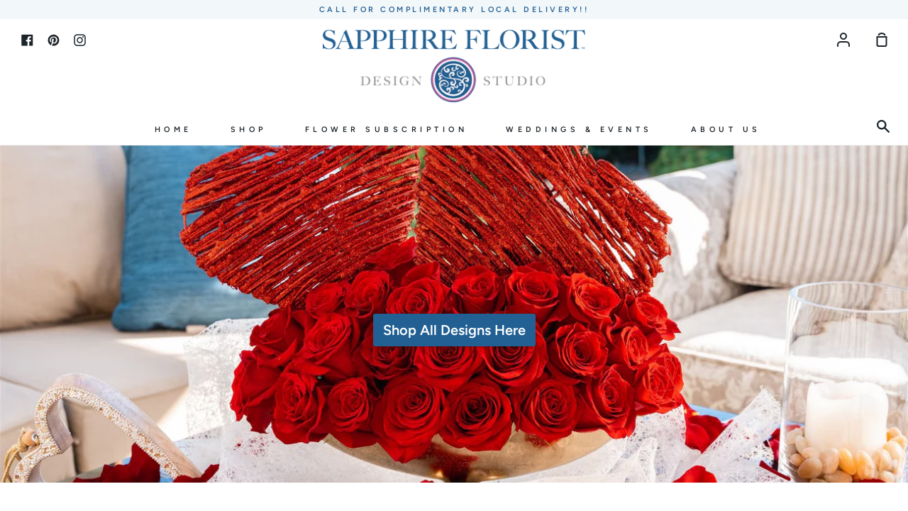

--- FILE ---
content_type: text/html; charset=utf-8
request_url: https://www.sapphireflorist.com/
body_size: 28621
content:
<!doctype html>
<!--[if IE 9]> <html class="ie9 no-js supports-no-cookies" lang="en"> <![endif]-->
<!--[if (gt IE 9)|!(IE)]><!--> <html class="no-js supports-no-cookies" lang="en"> <!--<![endif]-->
<head>
  <meta charset="utf-8">
  <meta http-equiv="X-UA-Compatible" content="IE=edge">
  <meta name="viewport" content="width=device-width,initial-scale=1">
  <meta name="theme-color" content="#a4beb8">
  <link rel="canonical" href="https://www.sapphireflorist.com/">

  <!-- ======================= Story Theme V1.3.0 ========================= -->

  
    <link rel="shortcut icon" href="//www.sapphireflorist.com/cdn/shop/files/SAPH-0001_Sapphire_Florist_Logo_4c-2_32x32.png?v=1613750830" type="image/png">
  

  
  <title>
    Florist Rancho Cucamonga | Flower Shop | Unique Flower Designs
    
    
    
      &ndash; Sapphire Florist
    
  </title>

  
    <meta name="description" content="Sapphire Florist In Rancho Cucamonga is a family owned flower shop that specializes in unique designs for all occasions. Your local wedding florist!">
  

  <!-- /snippets/social-sharing.liquid --><meta property="og:site_name" content="Sapphire Florist">
<meta property="og:url" content="https://www.sapphireflorist.com/">
<meta property="og:title" content="Florist Rancho Cucamonga | Flower Shop | Unique Flower Designs">
<meta property="og:type" content="website">
<meta property="og:description" content="Sapphire Florist In Rancho Cucamonga is a family owned flower shop that specializes in unique designs for all occasions. Your local wedding florist!">


<meta name="twitter:site" content="@">
<meta name="twitter:card" content="summary_large_image">
<meta name="twitter:title" content="Florist Rancho Cucamonga | Flower Shop | Unique Flower Designs">
<meta name="twitter:description" content="Sapphire Florist In Rancho Cucamonga is a family owned flower shop that specializes in unique designs for all occasions. Your local wedding florist!">


  <link href="//www.sapphireflorist.com/cdn/shop/t/4/assets/theme.scss.css?v=92333714538654342621762643172" rel="stylesheet" type="text/css" media="all" />

  <script>
    document.documentElement.className = document.documentElement.className.replace('no-js', 'js');

    window.theme = {
      routes: {
        product_recommendations_url: '/recommendations/products',
      },
      strings: {
        addToCart: "Add to Cart",
        soldOut: "Sold Out",
        unavailable: "Unavailable"
      },
      moneyFormat: "${{amount}}",
      version: '1.3.0'
    };
  </script>

  

  <!--[if (gt IE 9)|!(IE)]><!--><script src="//www.sapphireflorist.com/cdn/shop/t/4/assets/theme.js?v=122034793328914749961595094250" defer="defer"></script><!--<![endif]-->
  <!--[if lt IE 9]><script src="//www.sapphireflorist.com/cdn/shop/t/4/assets/theme.js?v=122034793328914749961595094250"></script><![endif]-->


  <script>window.performance && window.performance.mark && window.performance.mark('shopify.content_for_header.start');</script><meta name="google-site-verification" content="hIVYqXtPJv0AVNPduk7teNgVLWWguV1rpWeJhZ3XjK0">
<meta id="shopify-digital-wallet" name="shopify-digital-wallet" content="/43151949980/digital_wallets/dialog">
<meta name="shopify-checkout-api-token" content="fdc181c5faef77b5e2a9d2d2da485775">
<script async="async" src="/checkouts/internal/preloads.js?locale=en-US"></script>
<script id="apple-pay-shop-capabilities" type="application/json">{"shopId":43151949980,"countryCode":"US","currencyCode":"USD","merchantCapabilities":["supports3DS"],"merchantId":"gid:\/\/shopify\/Shop\/43151949980","merchantName":"Sapphire Florist","requiredBillingContactFields":["postalAddress","email","phone"],"requiredShippingContactFields":["postalAddress","email","phone"],"shippingType":"shipping","supportedNetworks":["visa","masterCard","amex","discover","elo","jcb"],"total":{"type":"pending","label":"Sapphire Florist","amount":"1.00"},"shopifyPaymentsEnabled":true,"supportsSubscriptions":true}</script>
<script id="shopify-features" type="application/json">{"accessToken":"fdc181c5faef77b5e2a9d2d2da485775","betas":["rich-media-storefront-analytics"],"domain":"www.sapphireflorist.com","predictiveSearch":true,"shopId":43151949980,"locale":"en"}</script>
<script>var Shopify = Shopify || {};
Shopify.shop = "sapphire-florist.myshopify.com";
Shopify.locale = "en";
Shopify.currency = {"active":"USD","rate":"1.0"};
Shopify.country = "US";
Shopify.theme = {"name":"Story","id":105107030172,"schema_name":"Story","schema_version":"1.3.0","theme_store_id":864,"role":"main"};
Shopify.theme.handle = "null";
Shopify.theme.style = {"id":null,"handle":null};
Shopify.cdnHost = "www.sapphireflorist.com/cdn";
Shopify.routes = Shopify.routes || {};
Shopify.routes.root = "/";</script>
<script type="module">!function(o){(o.Shopify=o.Shopify||{}).modules=!0}(window);</script>
<script>!function(o){function n(){var o=[];function n(){o.push(Array.prototype.slice.apply(arguments))}return n.q=o,n}var t=o.Shopify=o.Shopify||{};t.loadFeatures=n(),t.autoloadFeatures=n()}(window);</script>
<script id="shop-js-analytics" type="application/json">{"pageType":"index"}</script>
<script defer="defer" async type="module" src="//www.sapphireflorist.com/cdn/shopifycloud/shop-js/modules/v2/client.init-shop-cart-sync_C5BV16lS.en.esm.js"></script>
<script defer="defer" async type="module" src="//www.sapphireflorist.com/cdn/shopifycloud/shop-js/modules/v2/chunk.common_CygWptCX.esm.js"></script>
<script type="module">
  await import("//www.sapphireflorist.com/cdn/shopifycloud/shop-js/modules/v2/client.init-shop-cart-sync_C5BV16lS.en.esm.js");
await import("//www.sapphireflorist.com/cdn/shopifycloud/shop-js/modules/v2/chunk.common_CygWptCX.esm.js");

  window.Shopify.SignInWithShop?.initShopCartSync?.({"fedCMEnabled":true,"windoidEnabled":true});

</script>
<script>(function() {
  var isLoaded = false;
  function asyncLoad() {
    if (isLoaded) return;
    isLoaded = true;
    var urls = ["https:\/\/js.smile.io\/v1\/smile-shopify.js?shop=sapphire-florist.myshopify.com","https:\/\/static.rechargecdn.com\/static\/js\/recharge.js?shop=sapphire-florist.myshopify.com","https:\/\/cdn.nfcube.com\/instafeed-794da2a92b97e7e66ab052f7e328e1bb.js?shop=sapphire-florist.myshopify.com"];
    for (var i = 0; i < urls.length; i++) {
      var s = document.createElement('script');
      s.type = 'text/javascript';
      s.async = true;
      s.src = urls[i];
      var x = document.getElementsByTagName('script')[0];
      x.parentNode.insertBefore(s, x);
    }
  };
  if(window.attachEvent) {
    window.attachEvent('onload', asyncLoad);
  } else {
    window.addEventListener('load', asyncLoad, false);
  }
})();</script>
<script id="__st">var __st={"a":43151949980,"offset":-28800,"reqid":"fd532674-9403-4447-b111-0bd73845160a-1768713122","pageurl":"www.sapphireflorist.com\/","u":"c36404b98da0","p":"home"};</script>
<script>window.ShopifyPaypalV4VisibilityTracking = true;</script>
<script id="captcha-bootstrap">!function(){'use strict';const t='contact',e='account',n='new_comment',o=[[t,t],['blogs',n],['comments',n],[t,'customer']],c=[[e,'customer_login'],[e,'guest_login'],[e,'recover_customer_password'],[e,'create_customer']],r=t=>t.map((([t,e])=>`form[action*='/${t}']:not([data-nocaptcha='true']) input[name='form_type'][value='${e}']`)).join(','),a=t=>()=>t?[...document.querySelectorAll(t)].map((t=>t.form)):[];function s(){const t=[...o],e=r(t);return a(e)}const i='password',u='form_key',d=['recaptcha-v3-token','g-recaptcha-response','h-captcha-response',i],f=()=>{try{return window.sessionStorage}catch{return}},m='__shopify_v',_=t=>t.elements[u];function p(t,e,n=!1){try{const o=window.sessionStorage,c=JSON.parse(o.getItem(e)),{data:r}=function(t){const{data:e,action:n}=t;return t[m]||n?{data:e,action:n}:{data:t,action:n}}(c);for(const[e,n]of Object.entries(r))t.elements[e]&&(t.elements[e].value=n);n&&o.removeItem(e)}catch(o){console.error('form repopulation failed',{error:o})}}const l='form_type',E='cptcha';function T(t){t.dataset[E]=!0}const w=window,h=w.document,L='Shopify',v='ce_forms',y='captcha';let A=!1;((t,e)=>{const n=(g='f06e6c50-85a8-45c8-87d0-21a2b65856fe',I='https://cdn.shopify.com/shopifycloud/storefront-forms-hcaptcha/ce_storefront_forms_captcha_hcaptcha.v1.5.2.iife.js',D={infoText:'Protected by hCaptcha',privacyText:'Privacy',termsText:'Terms'},(t,e,n)=>{const o=w[L][v],c=o.bindForm;if(c)return c(t,g,e,D).then(n);var r;o.q.push([[t,g,e,D],n]),r=I,A||(h.body.append(Object.assign(h.createElement('script'),{id:'captcha-provider',async:!0,src:r})),A=!0)});var g,I,D;w[L]=w[L]||{},w[L][v]=w[L][v]||{},w[L][v].q=[],w[L][y]=w[L][y]||{},w[L][y].protect=function(t,e){n(t,void 0,e),T(t)},Object.freeze(w[L][y]),function(t,e,n,w,h,L){const[v,y,A,g]=function(t,e,n){const i=e?o:[],u=t?c:[],d=[...i,...u],f=r(d),m=r(i),_=r(d.filter((([t,e])=>n.includes(e))));return[a(f),a(m),a(_),s()]}(w,h,L),I=t=>{const e=t.target;return e instanceof HTMLFormElement?e:e&&e.form},D=t=>v().includes(t);t.addEventListener('submit',(t=>{const e=I(t);if(!e)return;const n=D(e)&&!e.dataset.hcaptchaBound&&!e.dataset.recaptchaBound,o=_(e),c=g().includes(e)&&(!o||!o.value);(n||c)&&t.preventDefault(),c&&!n&&(function(t){try{if(!f())return;!function(t){const e=f();if(!e)return;const n=_(t);if(!n)return;const o=n.value;o&&e.removeItem(o)}(t);const e=Array.from(Array(32),(()=>Math.random().toString(36)[2])).join('');!function(t,e){_(t)||t.append(Object.assign(document.createElement('input'),{type:'hidden',name:u})),t.elements[u].value=e}(t,e),function(t,e){const n=f();if(!n)return;const o=[...t.querySelectorAll(`input[type='${i}']`)].map((({name:t})=>t)),c=[...d,...o],r={};for(const[a,s]of new FormData(t).entries())c.includes(a)||(r[a]=s);n.setItem(e,JSON.stringify({[m]:1,action:t.action,data:r}))}(t,e)}catch(e){console.error('failed to persist form',e)}}(e),e.submit())}));const S=(t,e)=>{t&&!t.dataset[E]&&(n(t,e.some((e=>e===t))),T(t))};for(const o of['focusin','change'])t.addEventListener(o,(t=>{const e=I(t);D(e)&&S(e,y())}));const B=e.get('form_key'),M=e.get(l),P=B&&M;t.addEventListener('DOMContentLoaded',(()=>{const t=y();if(P)for(const e of t)e.elements[l].value===M&&p(e,B);[...new Set([...A(),...v().filter((t=>'true'===t.dataset.shopifyCaptcha))])].forEach((e=>S(e,t)))}))}(h,new URLSearchParams(w.location.search),n,t,e,['guest_login'])})(!0,!0)}();</script>
<script integrity="sha256-4kQ18oKyAcykRKYeNunJcIwy7WH5gtpwJnB7kiuLZ1E=" data-source-attribution="shopify.loadfeatures" defer="defer" src="//www.sapphireflorist.com/cdn/shopifycloud/storefront/assets/storefront/load_feature-a0a9edcb.js" crossorigin="anonymous"></script>
<script data-source-attribution="shopify.dynamic_checkout.dynamic.init">var Shopify=Shopify||{};Shopify.PaymentButton=Shopify.PaymentButton||{isStorefrontPortableWallets:!0,init:function(){window.Shopify.PaymentButton.init=function(){};var t=document.createElement("script");t.src="https://www.sapphireflorist.com/cdn/shopifycloud/portable-wallets/latest/portable-wallets.en.js",t.type="module",document.head.appendChild(t)}};
</script>
<script data-source-attribution="shopify.dynamic_checkout.buyer_consent">
  function portableWalletsHideBuyerConsent(e){var t=document.getElementById("shopify-buyer-consent"),n=document.getElementById("shopify-subscription-policy-button");t&&n&&(t.classList.add("hidden"),t.setAttribute("aria-hidden","true"),n.removeEventListener("click",e))}function portableWalletsShowBuyerConsent(e){var t=document.getElementById("shopify-buyer-consent"),n=document.getElementById("shopify-subscription-policy-button");t&&n&&(t.classList.remove("hidden"),t.removeAttribute("aria-hidden"),n.addEventListener("click",e))}window.Shopify?.PaymentButton&&(window.Shopify.PaymentButton.hideBuyerConsent=portableWalletsHideBuyerConsent,window.Shopify.PaymentButton.showBuyerConsent=portableWalletsShowBuyerConsent);
</script>
<script data-source-attribution="shopify.dynamic_checkout.cart.bootstrap">document.addEventListener("DOMContentLoaded",(function(){function t(){return document.querySelector("shopify-accelerated-checkout-cart, shopify-accelerated-checkout")}if(t())Shopify.PaymentButton.init();else{new MutationObserver((function(e,n){t()&&(Shopify.PaymentButton.init(),n.disconnect())})).observe(document.body,{childList:!0,subtree:!0})}}));
</script>
<link id="shopify-accelerated-checkout-styles" rel="stylesheet" media="screen" href="https://www.sapphireflorist.com/cdn/shopifycloud/portable-wallets/latest/accelerated-checkout-backwards-compat.css" crossorigin="anonymous">
<style id="shopify-accelerated-checkout-cart">
        #shopify-buyer-consent {
  margin-top: 1em;
  display: inline-block;
  width: 100%;
}

#shopify-buyer-consent.hidden {
  display: none;
}

#shopify-subscription-policy-button {
  background: none;
  border: none;
  padding: 0;
  text-decoration: underline;
  font-size: inherit;
  cursor: pointer;
}

#shopify-subscription-policy-button::before {
  box-shadow: none;
}

      </style>

<script>window.performance && window.performance.mark && window.performance.mark('shopify.content_for_header.end');</script>
  
  <link href="//code.jquery.com/ui/1.9.2/themes/base/jquery-ui.css" rel="stylesheet" type="text/css" media="all" />
<script src="//ajax.googleapis.com/ajax/libs/jqueryui/1.9.2/jquery-ui.min.js" type="text/javascript" defer="defer"></script>
<!-- In Store Pickup Local Delivery by Logbase - Starts -->
                                        <script src='https://slots-app.logbase.io/slots-script-tag.js?shop=sapphire-florist.myshopify.com' defer></script>
                                        <script type="text/javascript" src="https://slots-app.logbase.io/datetime-slot-picker/datetime-slot-picker.js"></script>
                                    <!-- In Store Pickup Local Delivery by Logbase - Ends -->
<!-- BEGIN app block: shopify://apps/zapiet-pickup-delivery/blocks/app-embed/5599aff0-8af1-473a-a372-ecd72a32b4d5 -->









    <style>#storePickupApp {
}</style>




<script type="text/javascript">
    var zapietTranslations = {};

    window.ZapietMethods = {"shipping":{"active":false,"enabled":false,"name":"Shipping","sort":1,"status":{"condition":"price","operator":"morethan","value":0,"enabled":true,"product_conditions":{"enabled":false,"value":"Delivery Only,Pickup Only","enable":false,"property":"tags","hide_button":false}},"button":{"type":"default","default":null,"hover":"","active":null}},"delivery":{"active":true,"enabled":true,"name":"Delivery","sort":2,"status":{"condition":"price","operator":"morethan","value":0,"enabled":true,"product_conditions":{"enabled":false,"value":"Pickup Only,Shipping Only","enable":false,"property":"tags","hide_button":false}},"button":{"type":"default","default":null,"hover":"","active":null}},"pickup":{"active":false,"enabled":true,"name":"Pickup","sort":3,"status":{"condition":"price","operator":"morethan","value":0,"enabled":true,"product_conditions":{"enabled":false,"value":"Delivery Only,Shipping Only","enable":false,"property":"tags","hide_button":false}},"button":{"type":"default","default":null,"hover":"","active":null}}}
    window.ZapietEvent = {
        listen: function(eventKey, callback) {
            if (!this.listeners) {
                this.listeners = [];
            }
            this.listeners.push({
                eventKey: eventKey,
                callback: callback
            });
        },
    };

    

    
        
        var language_settings = {"enable_app":true,"enable_geo_search_for_pickups":false,"pickup_region_filter_enabled":false,"pickup_region_filter_field":null,"currency":"USD","weight_format":"kg","pickup.enable_map":false,"delivery_validation_method":"no_validation","base_country_name":"United States","base_country_code":"US","method_display_style":"default","default_method_display_style":"classic","date_format":"l, F j, Y","time_format":"h:i A","week_day_start":"Sun","pickup_address_format":"<span class=\"name\"><strong>{{company_name}}</strong></span><span class=\"address\">{{address_line_1}}<br>{{city}}, {{postal_code}}</span><span class=\"distance\">{{distance}}</span>{{more_information}}","rates_enabled":false,"payment_customization_enabled":false,"distance_format":"km","enable_delivery_address_autocompletion":false,"enable_delivery_current_location":false,"enable_pickup_address_autocompletion":false,"pickup_date_picker_enabled":true,"pickup_time_picker_enabled":true,"delivery_note_enabled":false,"delivery_note_required":false,"delivery_date_picker_enabled":true,"delivery_time_picker_enabled":false,"shipping.date_picker_enabled":false,"delivery_validate_cart":false,"pickup_validate_cart":false,"gmak":"","enable_checkout_locale":true,"enable_checkout_url":true,"disable_widget_for_digital_items":false,"disable_widget_for_product_handles":"gift-card","colors":{"widget_active_background_color":null,"widget_active_border_color":null,"widget_active_icon_color":null,"widget_active_text_color":null,"widget_inactive_background_color":null,"widget_inactive_border_color":null,"widget_inactive_icon_color":null,"widget_inactive_text_color":null},"delivery_validator":{"enabled":false,"show_on_page_load":true,"sticky":true},"checkout":{"delivery":{"discount_code":null,"prepopulate_shipping_address":true,"preselect_first_available_time":true},"pickup":{"discount_code":null,"prepopulate_shipping_address":true,"customer_phone_required":false,"preselect_first_location":true,"preselect_first_available_time":true},"shipping":{"discount_code":""}},"day_name_attribute_enabled":false,"methods":{"shipping":{"active":false,"enabled":false,"name":"Shipping","sort":1,"status":{"condition":"price","operator":"morethan","value":0,"enabled":true,"product_conditions":{"enabled":false,"value":"Delivery Only,Pickup Only","enable":false,"property":"tags","hide_button":false}},"button":{"type":"default","default":null,"hover":"","active":null}},"delivery":{"active":true,"enabled":true,"name":"Delivery","sort":2,"status":{"condition":"price","operator":"morethan","value":0,"enabled":true,"product_conditions":{"enabled":false,"value":"Pickup Only,Shipping Only","enable":false,"property":"tags","hide_button":false}},"button":{"type":"default","default":null,"hover":"","active":null}},"pickup":{"active":false,"enabled":true,"name":"Pickup","sort":3,"status":{"condition":"price","operator":"morethan","value":0,"enabled":true,"product_conditions":{"enabled":false,"value":"Delivery Only,Shipping Only","enable":false,"property":"tags","hide_button":false}},"button":{"type":"default","default":null,"hover":"","active":null}}},"translations":{"methods":{"shipping":"Shipping","pickup":"Pickups","delivery":"Delivery"},"calendar":{"january":"January","february":"February","march":"March","april":"April","may":"May","june":"June","july":"July","august":"August","september":"September","october":"October","november":"November","december":"December","sunday":"Sun","monday":"Mon","tuesday":"Tue","wednesday":"Wed","thursday":"Thu","friday":"Fri","saturday":"Sat","today":"","close":"","labelMonthNext":"Next month","labelMonthPrev":"Previous month","labelMonthSelect":"Select a month","labelYearSelect":"Select a year","and":"and","between":"between"},"pickup":{"checkout_button":"Checkout","location_label":"Choose a location.","could_not_find_location":"Sorry, we could not find your location.","datepicker_label":"Choose a date and time.","datepicker_placeholder":"Choose a date.","date_time_output":"{{DATE}} at {{TIME}}","location_placeholder":"Enter your postal code ...","filter_by_region_placeholder":"Filter by region","heading":"Store Pickup","note":"","max_order_total":"Maximum order value for pickup is $0.00","max_order_weight":"Maximum order weight for pickup is {{ weight }}","min_order_total":"Minimum order value for pickup is $0.00","min_order_weight":"Minimum order weight for pickup is {{ weight }}","more_information":"More information","no_date_time_selected":"Please select a date & time.","no_locations_found":"Sorry, pickup is not available for your selected items.","no_locations_region":"Sorry, pickup is not available in your region.","cart_eligibility_error":"Sorry, pickup is not available for your selected items.","opening_hours":"Opening hours","locations_found":"Please choose a pickup location, date and time:","dates_not_available":"Sorry, your selected items are not currently available for pickup.","location_error":"Please select a pickup location.","checkout_error":"Please select a date and time for pickup."},"delivery":{"checkout_button":"Checkout","could_not_find_location":"Sorry, we could not find your location.","datepicker_label":"Pick a date and time.","datepicker_placeholder":"Choose a date.","date_time_output":"{{DATE}} between {{SLOT_START_TIME}} and {{SLOT_END_TIME}}","delivery_validator_button_label":"Go","delivery_validator_eligible_button_label":"Continue shopping","delivery_validator_eligible_button_link":"#","delivery_validator_eligible_content":"To start shopping just click the button below","delivery_validator_eligible_heading":"Great, we deliver to your area!","delivery_validator_error_button_label":"Continue shopping","delivery_validator_error_button_link":"#","delivery_validator_error_content":"Sorry, it looks like we have encountered an unexpected error. Please try again.","delivery_validator_error_heading":"An error occured","delivery_validator_not_eligible_button_label":"Continue shopping","delivery_validator_not_eligible_button_link":"#","delivery_validator_not_eligible_content":"You are more then welcome to continue browsing our store","delivery_validator_not_eligible_heading":"Sorry, we do not deliver to your area","delivery_validator_placeholder":"Enter your postal code ...","delivery_validator_prelude":"Do we deliver?","available":"Great! You are eligible for delivery.","heading":"Local Delivery","note":"Enter your postal code into the field below to check if you are eligible for local delivery:","max_order_total":"Maximum order value for delivery is $0.00","max_order_weight":"Maximum order weight for delivery is {{ weight }}","min_order_total":"Minimum order value for delivery is $0.00","min_order_weight":"Minimum order weight for delivery is {{ weight }}","no_date_time_selected":"Please select a date & time for delivery.","cart_eligibility_error":"Sorry, delivery is not available for your selected items.","location_placeholder":"Enter your postal code ...","not_available":"Sorry, delivery is not available in your area.","dates_not_available":"Sorry, your selected items are not currently available for delivery.","checkout_error":"Please enter a valid zipcode and select your preferred date and time for delivery."},"shipping":{"checkout_button":"Checkout","datepicker_placeholder":"Choose a date and time.","heading":"Shipping","note":"Please click the checkout button to continue.","max_order_total":"Maximum order value for shipping is $0.00","max_order_weight":"Maximum order weight for shipping is {{ weight }}","min_order_total":"Minimum order value for shipping is $0.00","min_order_weight":"Minimum order weight for shipping is {{ weight }}","cart_eligibility_error":"Sorry, shipping is not available for your selected items.","checkout_error":"Please choose a date for shipping."},"widget":{"no_delivery_options_available":"No delivery options are available for your products","no_checkout_method_error":"Please select a delivery option"},"product_widget":{"title":"Delivery and pickup options:","pickup_at":"Pickup at {{ location }}","ready_for_collection":"Ready for collection from","on":"on","view_all_stores":"View all stores","pickup_not_available_item":"Pickup not available for this item","delivery_not_available_location":"Delivery not available for {{ postal_code }}","delivered_by":"Delivered by {{ date }}","delivered_today":"Delivered today","change":"Change","tomorrow":"tomorrow","today":"today","delivery_to":"Delivery to {{ postal_code }}","showing_options_for":"Showing options for {{ postal_code }}","modal_heading":"Select a store for pickup","modal_subheading":"Showing stores near {{ postal_code }}","show_opening_hours":"Show opening hours","hide_opening_hours":"Hide opening hours","closed":"Closed","input_placeholder":"Enter your postal code","input_button":"Check","input_error":"Add a postal code to check available delivery and pickup options.","pickup_available":"Pickup available","not_available":"Not available","select":"Select","selected":"Selected","find_a_store":"Find a store"},"shipping_language_code":"en","delivery_language_code":"en-AU","pickup_language_code":"en-CA"},"default_language":"en","region":"us-2","api_region":"api-us","enable_zapiet_id_all_items":false,"widget_restore_state_on_load":false,"draft_orders_enabled":false,"preselect_checkout_method":true,"widget_show_could_not_locate_div_error":true,"checkout_extension_enabled":false,"show_pickup_consent_checkbox":false,"show_delivery_consent_checkbox":false,"subscription_paused":false,"pickup_note_enabled":false,"pickup_note_required":false,"shipping_note_enabled":false,"shipping_note_required":false};
        zapietTranslations["en"] = language_settings.translations;
    

    function initializeZapietApp() {
        var products = [];

        

        window.ZapietCachedSettings = {
            cached_config: {"enable_app":true,"enable_geo_search_for_pickups":false,"pickup_region_filter_enabled":false,"pickup_region_filter_field":null,"currency":"USD","weight_format":"kg","pickup.enable_map":false,"delivery_validation_method":"no_validation","base_country_name":"United States","base_country_code":"US","method_display_style":"default","default_method_display_style":"classic","date_format":"l, F j, Y","time_format":"h:i A","week_day_start":"Sun","pickup_address_format":"<span class=\"name\"><strong>{{company_name}}</strong></span><span class=\"address\">{{address_line_1}}<br>{{city}}, {{postal_code}}</span><span class=\"distance\">{{distance}}</span>{{more_information}}","rates_enabled":false,"payment_customization_enabled":false,"distance_format":"km","enable_delivery_address_autocompletion":false,"enable_delivery_current_location":false,"enable_pickup_address_autocompletion":false,"pickup_date_picker_enabled":true,"pickup_time_picker_enabled":true,"delivery_note_enabled":false,"delivery_note_required":false,"delivery_date_picker_enabled":true,"delivery_time_picker_enabled":false,"shipping.date_picker_enabled":false,"delivery_validate_cart":false,"pickup_validate_cart":false,"gmak":"","enable_checkout_locale":true,"enable_checkout_url":true,"disable_widget_for_digital_items":false,"disable_widget_for_product_handles":"gift-card","colors":{"widget_active_background_color":null,"widget_active_border_color":null,"widget_active_icon_color":null,"widget_active_text_color":null,"widget_inactive_background_color":null,"widget_inactive_border_color":null,"widget_inactive_icon_color":null,"widget_inactive_text_color":null},"delivery_validator":{"enabled":false,"show_on_page_load":true,"sticky":true},"checkout":{"delivery":{"discount_code":null,"prepopulate_shipping_address":true,"preselect_first_available_time":true},"pickup":{"discount_code":null,"prepopulate_shipping_address":true,"customer_phone_required":false,"preselect_first_location":true,"preselect_first_available_time":true},"shipping":{"discount_code":""}},"day_name_attribute_enabled":false,"methods":{"shipping":{"active":false,"enabled":false,"name":"Shipping","sort":1,"status":{"condition":"price","operator":"morethan","value":0,"enabled":true,"product_conditions":{"enabled":false,"value":"Delivery Only,Pickup Only","enable":false,"property":"tags","hide_button":false}},"button":{"type":"default","default":null,"hover":"","active":null}},"delivery":{"active":true,"enabled":true,"name":"Delivery","sort":2,"status":{"condition":"price","operator":"morethan","value":0,"enabled":true,"product_conditions":{"enabled":false,"value":"Pickup Only,Shipping Only","enable":false,"property":"tags","hide_button":false}},"button":{"type":"default","default":null,"hover":"","active":null}},"pickup":{"active":false,"enabled":true,"name":"Pickup","sort":3,"status":{"condition":"price","operator":"morethan","value":0,"enabled":true,"product_conditions":{"enabled":false,"value":"Delivery Only,Shipping Only","enable":false,"property":"tags","hide_button":false}},"button":{"type":"default","default":null,"hover":"","active":null}}},"translations":{"methods":{"shipping":"Shipping","pickup":"Pickups","delivery":"Delivery"},"calendar":{"january":"January","february":"February","march":"March","april":"April","may":"May","june":"June","july":"July","august":"August","september":"September","october":"October","november":"November","december":"December","sunday":"Sun","monday":"Mon","tuesday":"Tue","wednesday":"Wed","thursday":"Thu","friday":"Fri","saturday":"Sat","today":"","close":"","labelMonthNext":"Next month","labelMonthPrev":"Previous month","labelMonthSelect":"Select a month","labelYearSelect":"Select a year","and":"and","between":"between"},"pickup":{"checkout_button":"Checkout","location_label":"Choose a location.","could_not_find_location":"Sorry, we could not find your location.","datepicker_label":"Choose a date and time.","datepicker_placeholder":"Choose a date.","date_time_output":"{{DATE}} at {{TIME}}","location_placeholder":"Enter your postal code ...","filter_by_region_placeholder":"Filter by region","heading":"Store Pickup","note":"","max_order_total":"Maximum order value for pickup is $0.00","max_order_weight":"Maximum order weight for pickup is {{ weight }}","min_order_total":"Minimum order value for pickup is $0.00","min_order_weight":"Minimum order weight for pickup is {{ weight }}","more_information":"More information","no_date_time_selected":"Please select a date & time.","no_locations_found":"Sorry, pickup is not available for your selected items.","no_locations_region":"Sorry, pickup is not available in your region.","cart_eligibility_error":"Sorry, pickup is not available for your selected items.","opening_hours":"Opening hours","locations_found":"Please choose a pickup location, date and time:","dates_not_available":"Sorry, your selected items are not currently available for pickup.","location_error":"Please select a pickup location.","checkout_error":"Please select a date and time for pickup."},"delivery":{"checkout_button":"Checkout","could_not_find_location":"Sorry, we could not find your location.","datepicker_label":"Pick a date and time.","datepicker_placeholder":"Choose a date.","date_time_output":"{{DATE}} between {{SLOT_START_TIME}} and {{SLOT_END_TIME}}","delivery_validator_button_label":"Go","delivery_validator_eligible_button_label":"Continue shopping","delivery_validator_eligible_button_link":"#","delivery_validator_eligible_content":"To start shopping just click the button below","delivery_validator_eligible_heading":"Great, we deliver to your area!","delivery_validator_error_button_label":"Continue shopping","delivery_validator_error_button_link":"#","delivery_validator_error_content":"Sorry, it looks like we have encountered an unexpected error. Please try again.","delivery_validator_error_heading":"An error occured","delivery_validator_not_eligible_button_label":"Continue shopping","delivery_validator_not_eligible_button_link":"#","delivery_validator_not_eligible_content":"You are more then welcome to continue browsing our store","delivery_validator_not_eligible_heading":"Sorry, we do not deliver to your area","delivery_validator_placeholder":"Enter your postal code ...","delivery_validator_prelude":"Do we deliver?","available":"Great! You are eligible for delivery.","heading":"Local Delivery","note":"Enter your postal code into the field below to check if you are eligible for local delivery:","max_order_total":"Maximum order value for delivery is $0.00","max_order_weight":"Maximum order weight for delivery is {{ weight }}","min_order_total":"Minimum order value for delivery is $0.00","min_order_weight":"Minimum order weight for delivery is {{ weight }}","no_date_time_selected":"Please select a date & time for delivery.","cart_eligibility_error":"Sorry, delivery is not available for your selected items.","location_placeholder":"Enter your postal code ...","not_available":"Sorry, delivery is not available in your area.","dates_not_available":"Sorry, your selected items are not currently available for delivery.","checkout_error":"Please enter a valid zipcode and select your preferred date and time for delivery."},"shipping":{"checkout_button":"Checkout","datepicker_placeholder":"Choose a date and time.","heading":"Shipping","note":"Please click the checkout button to continue.","max_order_total":"Maximum order value for shipping is $0.00","max_order_weight":"Maximum order weight for shipping is {{ weight }}","min_order_total":"Minimum order value for shipping is $0.00","min_order_weight":"Minimum order weight for shipping is {{ weight }}","cart_eligibility_error":"Sorry, shipping is not available for your selected items.","checkout_error":"Please choose a date for shipping."},"widget":{"no_delivery_options_available":"No delivery options are available for your products","no_checkout_method_error":"Please select a delivery option"},"product_widget":{"title":"Delivery and pickup options:","pickup_at":"Pickup at {{ location }}","ready_for_collection":"Ready for collection from","on":"on","view_all_stores":"View all stores","pickup_not_available_item":"Pickup not available for this item","delivery_not_available_location":"Delivery not available for {{ postal_code }}","delivered_by":"Delivered by {{ date }}","delivered_today":"Delivered today","change":"Change","tomorrow":"tomorrow","today":"today","delivery_to":"Delivery to {{ postal_code }}","showing_options_for":"Showing options for {{ postal_code }}","modal_heading":"Select a store for pickup","modal_subheading":"Showing stores near {{ postal_code }}","show_opening_hours":"Show opening hours","hide_opening_hours":"Hide opening hours","closed":"Closed","input_placeholder":"Enter your postal code","input_button":"Check","input_error":"Add a postal code to check available delivery and pickup options.","pickup_available":"Pickup available","not_available":"Not available","select":"Select","selected":"Selected","find_a_store":"Find a store"},"shipping_language_code":"en","delivery_language_code":"en-AU","pickup_language_code":"en-CA"},"default_language":"en","region":"us-2","api_region":"api-us","enable_zapiet_id_all_items":false,"widget_restore_state_on_load":false,"draft_orders_enabled":false,"preselect_checkout_method":true,"widget_show_could_not_locate_div_error":true,"checkout_extension_enabled":false,"show_pickup_consent_checkbox":false,"show_delivery_consent_checkbox":false,"subscription_paused":false,"pickup_note_enabled":false,"pickup_note_required":false,"shipping_note_enabled":false,"shipping_note_required":false},
            shop_identifier: 'sapphire-florist.myshopify.com',
            language_code: 'en',
            checkout_url: '/cart',
            products: products,
            translations: zapietTranslations,
            customer: {
                first_name: '',
                last_name: '',
                company: '',
                address1: '',
                address2: '',
                city: '',
                province: '',
                country: '',
                zip: '',
                phone: '',
                tags: null
            }
        }

        window.Zapiet.start(window.ZapietCachedSettings, true);

        
            window.ZapietEvent.listen('widget_loaded', function() {
                // Custom JavaScript
            });
        
    }

    function loadZapietStyles(href) {
        var ss = document.createElement("link");
        ss.type = "text/css";
        ss.rel = "stylesheet";
        ss.media = "all";
        ss.href = href;
        document.getElementsByTagName("head")[0].appendChild(ss);
    }

    
        loadZapietStyles("https://cdn.shopify.com/extensions/019bc157-8185-7e0c-98af-00cc3adeef8a/zapiet-pickup-delivery-1065/assets/storepickup_v1.css");
    
</script>




    <script src="https://cdn.shopify.com/extensions/019bc157-8185-7e0c-98af-00cc3adeef8a/zapiet-pickup-delivery-1065/assets/storepickup-0.58.0.js" onload="initializeZapietApp()" defer></script>


<!-- END app block --><meta property="og:image" content="https://cdn.shopify.com/s/files/1/0431/5194/9980/files/SAPH-0001_Sapphire_Florist_Logo_4c.png?height=628&pad_color=fff&v=1613750818&width=1200" />
<meta property="og:image:secure_url" content="https://cdn.shopify.com/s/files/1/0431/5194/9980/files/SAPH-0001_Sapphire_Florist_Logo_4c.png?height=628&pad_color=fff&v=1613750818&width=1200" />
<meta property="og:image:width" content="1200" />
<meta property="og:image:height" content="628" />
<link href="https://monorail-edge.shopifysvc.com" rel="dns-prefetch">
<script>(function(){if ("sendBeacon" in navigator && "performance" in window) {try {var session_token_from_headers = performance.getEntriesByType('navigation')[0].serverTiming.find(x => x.name == '_s').description;} catch {var session_token_from_headers = undefined;}var session_cookie_matches = document.cookie.match(/_shopify_s=([^;]*)/);var session_token_from_cookie = session_cookie_matches && session_cookie_matches.length === 2 ? session_cookie_matches[1] : "";var session_token = session_token_from_headers || session_token_from_cookie || "";function handle_abandonment_event(e) {var entries = performance.getEntries().filter(function(entry) {return /monorail-edge.shopifysvc.com/.test(entry.name);});if (!window.abandonment_tracked && entries.length === 0) {window.abandonment_tracked = true;var currentMs = Date.now();var navigation_start = performance.timing.navigationStart;var payload = {shop_id: 43151949980,url: window.location.href,navigation_start,duration: currentMs - navigation_start,session_token,page_type: "index"};window.navigator.sendBeacon("https://monorail-edge.shopifysvc.com/v1/produce", JSON.stringify({schema_id: "online_store_buyer_site_abandonment/1.1",payload: payload,metadata: {event_created_at_ms: currentMs,event_sent_at_ms: currentMs}}));}}window.addEventListener('pagehide', handle_abandonment_event);}}());</script>
<script id="web-pixels-manager-setup">(function e(e,d,r,n,o){if(void 0===o&&(o={}),!Boolean(null===(a=null===(i=window.Shopify)||void 0===i?void 0:i.analytics)||void 0===a?void 0:a.replayQueue)){var i,a;window.Shopify=window.Shopify||{};var t=window.Shopify;t.analytics=t.analytics||{};var s=t.analytics;s.replayQueue=[],s.publish=function(e,d,r){return s.replayQueue.push([e,d,r]),!0};try{self.performance.mark("wpm:start")}catch(e){}var l=function(){var e={modern:/Edge?\/(1{2}[4-9]|1[2-9]\d|[2-9]\d{2}|\d{4,})\.\d+(\.\d+|)|Firefox\/(1{2}[4-9]|1[2-9]\d|[2-9]\d{2}|\d{4,})\.\d+(\.\d+|)|Chrom(ium|e)\/(9{2}|\d{3,})\.\d+(\.\d+|)|(Maci|X1{2}).+ Version\/(15\.\d+|(1[6-9]|[2-9]\d|\d{3,})\.\d+)([,.]\d+|)( \(\w+\)|)( Mobile\/\w+|) Safari\/|Chrome.+OPR\/(9{2}|\d{3,})\.\d+\.\d+|(CPU[ +]OS|iPhone[ +]OS|CPU[ +]iPhone|CPU IPhone OS|CPU iPad OS)[ +]+(15[._]\d+|(1[6-9]|[2-9]\d|\d{3,})[._]\d+)([._]\d+|)|Android:?[ /-](13[3-9]|1[4-9]\d|[2-9]\d{2}|\d{4,})(\.\d+|)(\.\d+|)|Android.+Firefox\/(13[5-9]|1[4-9]\d|[2-9]\d{2}|\d{4,})\.\d+(\.\d+|)|Android.+Chrom(ium|e)\/(13[3-9]|1[4-9]\d|[2-9]\d{2}|\d{4,})\.\d+(\.\d+|)|SamsungBrowser\/([2-9]\d|\d{3,})\.\d+/,legacy:/Edge?\/(1[6-9]|[2-9]\d|\d{3,})\.\d+(\.\d+|)|Firefox\/(5[4-9]|[6-9]\d|\d{3,})\.\d+(\.\d+|)|Chrom(ium|e)\/(5[1-9]|[6-9]\d|\d{3,})\.\d+(\.\d+|)([\d.]+$|.*Safari\/(?![\d.]+ Edge\/[\d.]+$))|(Maci|X1{2}).+ Version\/(10\.\d+|(1[1-9]|[2-9]\d|\d{3,})\.\d+)([,.]\d+|)( \(\w+\)|)( Mobile\/\w+|) Safari\/|Chrome.+OPR\/(3[89]|[4-9]\d|\d{3,})\.\d+\.\d+|(CPU[ +]OS|iPhone[ +]OS|CPU[ +]iPhone|CPU IPhone OS|CPU iPad OS)[ +]+(10[._]\d+|(1[1-9]|[2-9]\d|\d{3,})[._]\d+)([._]\d+|)|Android:?[ /-](13[3-9]|1[4-9]\d|[2-9]\d{2}|\d{4,})(\.\d+|)(\.\d+|)|Mobile Safari.+OPR\/([89]\d|\d{3,})\.\d+\.\d+|Android.+Firefox\/(13[5-9]|1[4-9]\d|[2-9]\d{2}|\d{4,})\.\d+(\.\d+|)|Android.+Chrom(ium|e)\/(13[3-9]|1[4-9]\d|[2-9]\d{2}|\d{4,})\.\d+(\.\d+|)|Android.+(UC? ?Browser|UCWEB|U3)[ /]?(15\.([5-9]|\d{2,})|(1[6-9]|[2-9]\d|\d{3,})\.\d+)\.\d+|SamsungBrowser\/(5\.\d+|([6-9]|\d{2,})\.\d+)|Android.+MQ{2}Browser\/(14(\.(9|\d{2,})|)|(1[5-9]|[2-9]\d|\d{3,})(\.\d+|))(\.\d+|)|K[Aa][Ii]OS\/(3\.\d+|([4-9]|\d{2,})\.\d+)(\.\d+|)/},d=e.modern,r=e.legacy,n=navigator.userAgent;return n.match(d)?"modern":n.match(r)?"legacy":"unknown"}(),u="modern"===l?"modern":"legacy",c=(null!=n?n:{modern:"",legacy:""})[u],f=function(e){return[e.baseUrl,"/wpm","/b",e.hashVersion,"modern"===e.buildTarget?"m":"l",".js"].join("")}({baseUrl:d,hashVersion:r,buildTarget:u}),m=function(e){var d=e.version,r=e.bundleTarget,n=e.surface,o=e.pageUrl,i=e.monorailEndpoint;return{emit:function(e){var a=e.status,t=e.errorMsg,s=(new Date).getTime(),l=JSON.stringify({metadata:{event_sent_at_ms:s},events:[{schema_id:"web_pixels_manager_load/3.1",payload:{version:d,bundle_target:r,page_url:o,status:a,surface:n,error_msg:t},metadata:{event_created_at_ms:s}}]});if(!i)return console&&console.warn&&console.warn("[Web Pixels Manager] No Monorail endpoint provided, skipping logging."),!1;try{return self.navigator.sendBeacon.bind(self.navigator)(i,l)}catch(e){}var u=new XMLHttpRequest;try{return u.open("POST",i,!0),u.setRequestHeader("Content-Type","text/plain"),u.send(l),!0}catch(e){return console&&console.warn&&console.warn("[Web Pixels Manager] Got an unhandled error while logging to Monorail."),!1}}}}({version:r,bundleTarget:l,surface:e.surface,pageUrl:self.location.href,monorailEndpoint:e.monorailEndpoint});try{o.browserTarget=l,function(e){var d=e.src,r=e.async,n=void 0===r||r,o=e.onload,i=e.onerror,a=e.sri,t=e.scriptDataAttributes,s=void 0===t?{}:t,l=document.createElement("script"),u=document.querySelector("head"),c=document.querySelector("body");if(l.async=n,l.src=d,a&&(l.integrity=a,l.crossOrigin="anonymous"),s)for(var f in s)if(Object.prototype.hasOwnProperty.call(s,f))try{l.dataset[f]=s[f]}catch(e){}if(o&&l.addEventListener("load",o),i&&l.addEventListener("error",i),u)u.appendChild(l);else{if(!c)throw new Error("Did not find a head or body element to append the script");c.appendChild(l)}}({src:f,async:!0,onload:function(){if(!function(){var e,d;return Boolean(null===(d=null===(e=window.Shopify)||void 0===e?void 0:e.analytics)||void 0===d?void 0:d.initialized)}()){var d=window.webPixelsManager.init(e)||void 0;if(d){var r=window.Shopify.analytics;r.replayQueue.forEach((function(e){var r=e[0],n=e[1],o=e[2];d.publishCustomEvent(r,n,o)})),r.replayQueue=[],r.publish=d.publishCustomEvent,r.visitor=d.visitor,r.initialized=!0}}},onerror:function(){return m.emit({status:"failed",errorMsg:"".concat(f," has failed to load")})},sri:function(e){var d=/^sha384-[A-Za-z0-9+/=]+$/;return"string"==typeof e&&d.test(e)}(c)?c:"",scriptDataAttributes:o}),m.emit({status:"loading"})}catch(e){m.emit({status:"failed",errorMsg:(null==e?void 0:e.message)||"Unknown error"})}}})({shopId: 43151949980,storefrontBaseUrl: "https://www.sapphireflorist.com",extensionsBaseUrl: "https://extensions.shopifycdn.com/cdn/shopifycloud/web-pixels-manager",monorailEndpoint: "https://monorail-edge.shopifysvc.com/unstable/produce_batch",surface: "storefront-renderer",enabledBetaFlags: ["2dca8a86"],webPixelsConfigList: [{"id":"606830748","configuration":"{\"config\":\"{\\\"pixel_id\\\":\\\"GT-TWMCFQW\\\",\\\"target_country\\\":\\\"US\\\",\\\"gtag_events\\\":[{\\\"type\\\":\\\"purchase\\\",\\\"action_label\\\":\\\"MC-GSF0PE55XT\\\"},{\\\"type\\\":\\\"page_view\\\",\\\"action_label\\\":\\\"MC-GSF0PE55XT\\\"},{\\\"type\\\":\\\"view_item\\\",\\\"action_label\\\":\\\"MC-GSF0PE55XT\\\"}],\\\"enable_monitoring_mode\\\":false}\"}","eventPayloadVersion":"v1","runtimeContext":"OPEN","scriptVersion":"b2a88bafab3e21179ed38636efcd8a93","type":"APP","apiClientId":1780363,"privacyPurposes":[],"dataSharingAdjustments":{"protectedCustomerApprovalScopes":["read_customer_address","read_customer_email","read_customer_name","read_customer_personal_data","read_customer_phone"]}},{"id":"42959004","configuration":"{\"accountID\":\"9887766\",\"shopID\":\"180\",\"applicationName\":\"yipsms\",\"hostUrl\":\"https:\\\/\\\/yip-production.herokuapp.com\"}","eventPayloadVersion":"v1","runtimeContext":"STRICT","scriptVersion":"78a04d4188a30f0426794657f83a0602","type":"APP","apiClientId":2793897985,"privacyPurposes":["ANALYTICS","MARKETING","SALE_OF_DATA"],"dataSharingAdjustments":{"protectedCustomerApprovalScopes":["read_customer_address","read_customer_email","read_customer_name","read_customer_personal_data","read_customer_phone"]}},{"id":"shopify-app-pixel","configuration":"{}","eventPayloadVersion":"v1","runtimeContext":"STRICT","scriptVersion":"0450","apiClientId":"shopify-pixel","type":"APP","privacyPurposes":["ANALYTICS","MARKETING"]},{"id":"shopify-custom-pixel","eventPayloadVersion":"v1","runtimeContext":"LAX","scriptVersion":"0450","apiClientId":"shopify-pixel","type":"CUSTOM","privacyPurposes":["ANALYTICS","MARKETING"]}],isMerchantRequest: false,initData: {"shop":{"name":"Sapphire Florist","paymentSettings":{"currencyCode":"USD"},"myshopifyDomain":"sapphire-florist.myshopify.com","countryCode":"US","storefrontUrl":"https:\/\/www.sapphireflorist.com"},"customer":null,"cart":null,"checkout":null,"productVariants":[],"purchasingCompany":null},},"https://www.sapphireflorist.com/cdn","fcfee988w5aeb613cpc8e4bc33m6693e112",{"modern":"","legacy":""},{"shopId":"43151949980","storefrontBaseUrl":"https:\/\/www.sapphireflorist.com","extensionBaseUrl":"https:\/\/extensions.shopifycdn.com\/cdn\/shopifycloud\/web-pixels-manager","surface":"storefront-renderer","enabledBetaFlags":"[\"2dca8a86\"]","isMerchantRequest":"false","hashVersion":"fcfee988w5aeb613cpc8e4bc33m6693e112","publish":"custom","events":"[[\"page_viewed\",{}]]"});</script><script>
  window.ShopifyAnalytics = window.ShopifyAnalytics || {};
  window.ShopifyAnalytics.meta = window.ShopifyAnalytics.meta || {};
  window.ShopifyAnalytics.meta.currency = 'USD';
  var meta = {"page":{"pageType":"home","requestId":"fd532674-9403-4447-b111-0bd73845160a-1768713122"}};
  for (var attr in meta) {
    window.ShopifyAnalytics.meta[attr] = meta[attr];
  }
</script>
<script class="analytics">
  (function () {
    var customDocumentWrite = function(content) {
      var jquery = null;

      if (window.jQuery) {
        jquery = window.jQuery;
      } else if (window.Checkout && window.Checkout.$) {
        jquery = window.Checkout.$;
      }

      if (jquery) {
        jquery('body').append(content);
      }
    };

    var hasLoggedConversion = function(token) {
      if (token) {
        return document.cookie.indexOf('loggedConversion=' + token) !== -1;
      }
      return false;
    }

    var setCookieIfConversion = function(token) {
      if (token) {
        var twoMonthsFromNow = new Date(Date.now());
        twoMonthsFromNow.setMonth(twoMonthsFromNow.getMonth() + 2);

        document.cookie = 'loggedConversion=' + token + '; expires=' + twoMonthsFromNow;
      }
    }

    var trekkie = window.ShopifyAnalytics.lib = window.trekkie = window.trekkie || [];
    if (trekkie.integrations) {
      return;
    }
    trekkie.methods = [
      'identify',
      'page',
      'ready',
      'track',
      'trackForm',
      'trackLink'
    ];
    trekkie.factory = function(method) {
      return function() {
        var args = Array.prototype.slice.call(arguments);
        args.unshift(method);
        trekkie.push(args);
        return trekkie;
      };
    };
    for (var i = 0; i < trekkie.methods.length; i++) {
      var key = trekkie.methods[i];
      trekkie[key] = trekkie.factory(key);
    }
    trekkie.load = function(config) {
      trekkie.config = config || {};
      trekkie.config.initialDocumentCookie = document.cookie;
      var first = document.getElementsByTagName('script')[0];
      var script = document.createElement('script');
      script.type = 'text/javascript';
      script.onerror = function(e) {
        var scriptFallback = document.createElement('script');
        scriptFallback.type = 'text/javascript';
        scriptFallback.onerror = function(error) {
                var Monorail = {
      produce: function produce(monorailDomain, schemaId, payload) {
        var currentMs = new Date().getTime();
        var event = {
          schema_id: schemaId,
          payload: payload,
          metadata: {
            event_created_at_ms: currentMs,
            event_sent_at_ms: currentMs
          }
        };
        return Monorail.sendRequest("https://" + monorailDomain + "/v1/produce", JSON.stringify(event));
      },
      sendRequest: function sendRequest(endpointUrl, payload) {
        // Try the sendBeacon API
        if (window && window.navigator && typeof window.navigator.sendBeacon === 'function' && typeof window.Blob === 'function' && !Monorail.isIos12()) {
          var blobData = new window.Blob([payload], {
            type: 'text/plain'
          });

          if (window.navigator.sendBeacon(endpointUrl, blobData)) {
            return true;
          } // sendBeacon was not successful

        } // XHR beacon

        var xhr = new XMLHttpRequest();

        try {
          xhr.open('POST', endpointUrl);
          xhr.setRequestHeader('Content-Type', 'text/plain');
          xhr.send(payload);
        } catch (e) {
          console.log(e);
        }

        return false;
      },
      isIos12: function isIos12() {
        return window.navigator.userAgent.lastIndexOf('iPhone; CPU iPhone OS 12_') !== -1 || window.navigator.userAgent.lastIndexOf('iPad; CPU OS 12_') !== -1;
      }
    };
    Monorail.produce('monorail-edge.shopifysvc.com',
      'trekkie_storefront_load_errors/1.1',
      {shop_id: 43151949980,
      theme_id: 105107030172,
      app_name: "storefront",
      context_url: window.location.href,
      source_url: "//www.sapphireflorist.com/cdn/s/trekkie.storefront.cd680fe47e6c39ca5d5df5f0a32d569bc48c0f27.min.js"});

        };
        scriptFallback.async = true;
        scriptFallback.src = '//www.sapphireflorist.com/cdn/s/trekkie.storefront.cd680fe47e6c39ca5d5df5f0a32d569bc48c0f27.min.js';
        first.parentNode.insertBefore(scriptFallback, first);
      };
      script.async = true;
      script.src = '//www.sapphireflorist.com/cdn/s/trekkie.storefront.cd680fe47e6c39ca5d5df5f0a32d569bc48c0f27.min.js';
      first.parentNode.insertBefore(script, first);
    };
    trekkie.load(
      {"Trekkie":{"appName":"storefront","development":false,"defaultAttributes":{"shopId":43151949980,"isMerchantRequest":null,"themeId":105107030172,"themeCityHash":"8355445736270417335","contentLanguage":"en","currency":"USD","eventMetadataId":"07f58b99-016b-412f-b668-229be73a8259"},"isServerSideCookieWritingEnabled":true,"monorailRegion":"shop_domain","enabledBetaFlags":["65f19447"]},"Session Attribution":{},"S2S":{"facebookCapiEnabled":false,"source":"trekkie-storefront-renderer","apiClientId":580111}}
    );

    var loaded = false;
    trekkie.ready(function() {
      if (loaded) return;
      loaded = true;

      window.ShopifyAnalytics.lib = window.trekkie;

      var originalDocumentWrite = document.write;
      document.write = customDocumentWrite;
      try { window.ShopifyAnalytics.merchantGoogleAnalytics.call(this); } catch(error) {};
      document.write = originalDocumentWrite;

      window.ShopifyAnalytics.lib.page(null,{"pageType":"home","requestId":"fd532674-9403-4447-b111-0bd73845160a-1768713122","shopifyEmitted":true});

      var match = window.location.pathname.match(/checkouts\/(.+)\/(thank_you|post_purchase)/)
      var token = match? match[1]: undefined;
      if (!hasLoggedConversion(token)) {
        setCookieIfConversion(token);
        
      }
    });


        var eventsListenerScript = document.createElement('script');
        eventsListenerScript.async = true;
        eventsListenerScript.src = "//www.sapphireflorist.com/cdn/shopifycloud/storefront/assets/shop_events_listener-3da45d37.js";
        document.getElementsByTagName('head')[0].appendChild(eventsListenerScript);

})();</script>
<script
  defer
  src="https://www.sapphireflorist.com/cdn/shopifycloud/perf-kit/shopify-perf-kit-3.0.4.min.js"
  data-application="storefront-renderer"
  data-shop-id="43151949980"
  data-render-region="gcp-us-central1"
  data-page-type="index"
  data-theme-instance-id="105107030172"
  data-theme-name="Story"
  data-theme-version="1.3.0"
  data-monorail-region="shop_domain"
  data-resource-timing-sampling-rate="10"
  data-shs="true"
  data-shs-beacon="true"
  data-shs-export-with-fetch="true"
  data-shs-logs-sample-rate="1"
  data-shs-beacon-endpoint="https://www.sapphireflorist.com/api/collect"
></script>
</head>

<body id="florist-rancho-cucamonga-flower-shop-unique-flower-designs" class="template-index decoration-none">

  <a class="in-page-link visually-hidden skip-link" href="#MainContent">Skip to content</a>

  <div id="shopify-section-header" class="shopify-section"><div class="header__section  ">

  <style>
    
      .header__logo__link{
        max-width: 400px;
      }
    

    .template-index .header--transparent:not(:hover) .header--desktop a,
    .template-index .header--transparent:not(:hover) .header--touch .header__cart__link,
    .template-index .header--transparent:not(:hover) .header--touch .header__hamburger,
    .template-index .header--transparent:not(:hover) .header--touch .header__logo a,
    .template-index .header--transparent:not(:hover) .announcement__message{
      color: #ffffff;
    }

    
    
    

    .template-index .header--transparent:not(:hover) .header-wrapper,
    .template-index .header--transparent:not(:hover) .announcement,
    .template-index .header--transparent:not(:hover) .header--desktop,
    .template-index .header--transparent:not(:hover) .header--touch{
      background-color: rgba(255, 255, 255, 0.1);
      border-color: rgba(242, 242, 242, 0.1);
    }

  </style>

  
    
      <style>
        .announcement {
          background-color: #f2f7fa;
        }
        .announcement--link:hover {
          

          
            
            background-color: #d3e4ee;
          
        }
        .announcement__message {
          color: #226093;
        }
      </style>

      
        <div class="announcement">
      

        <p class="announcement__message">Call For Complimentary local delivery!!</p>

      
        </div>
      

    
  

  <div class="header-wrapper" data-section-id="header" data-section-type="header-section">
    <div class="header--desktop small--hide">
      <header class="header"><ul class="header__social unstyled">

              

              
                <li>
                  <a href="https://www.facebook.com/SapphireFlorist" title="Sapphire Florist on Facebook">
                    <svg aria-hidden="true" focusable="false" role="presentation" class="icon icon-facebook" viewBox="0 0 20 20"><path fill="#444" d="M18.05.811q.439 0 .744.305t.305.744v16.637q0 .439-.305.744t-.744.305h-4.732v-7.221h2.415l.342-2.854h-2.757v-1.83q0-.659.293-1t1.073-.342h1.488V3.762q-.976-.098-2.171-.098-1.634 0-2.635.964t-1 2.72V9.47H7.951v2.854h2.415v7.221H1.413q-.439 0-.744-.305t-.305-.744V1.859q0-.439.305-.744T1.413.81H18.05z"/></svg>
                    <span class="icon-fallback-text">Facebook</span>
                  </a>
                </li>
              

            

              

              

            

              

              
                <li>
                  <a href="https://www.pinterest.com/lizflowers4love/" title="Sapphire Florist on Pinterest">
                    <svg aria-hidden="true" focusable="false" role="presentation" class="icon icon-pinterest" viewBox="0 0 20 20"><path fill="#444" d="M9.958.811q1.903 0 3.635.744t2.988 2 2 2.988.744 3.635q0 2.537-1.256 4.696t-3.415 3.415-4.696 1.256q-1.39 0-2.659-.366.707-1.147.951-2.025l.659-2.561q.244.463.903.817t1.39.354q1.464 0 2.622-.842t1.793-2.305.634-3.293q0-2.171-1.671-3.769t-4.257-1.598q-1.586 0-2.903.537T5.298 5.897 4.066 7.775t-.427 2.037q0 1.268.476 2.22t1.427 1.342q.171.073.293.012t.171-.232q.171-.61.195-.756.098-.268-.122-.512-.634-.707-.634-1.83 0-1.854 1.281-3.183t3.354-1.329q1.83 0 2.854 1t1.025 2.61q0 1.342-.366 2.476t-1.049 1.817-1.561.683q-.732 0-1.195-.537t-.293-1.269q.098-.342.256-.878t.268-.915.207-.817.098-.732q0-.61-.317-1t-.927-.39q-.756 0-1.269.695t-.512 1.744q0 .39.061.756t.134.537l.073.171q-1 4.342-1.22 5.098-.195.927-.146 2.171-2.513-1.122-4.062-3.44T.59 10.177q0-3.879 2.744-6.623T9.957.81z"/></svg>
                    <span class="icon-fallback-text">Pinterest</span>
                  </a>
                </li>
              

            

              

              
                <li>
                  <a href="https://www.instagram.com/sapphire_florist/" title="Sapphire Florist on Instagram">
                    <svg aria-hidden="true" focusable="false" role="presentation" class="icon icon-instagram" viewBox="0 0 512 512"><path d="M256 49.5c67.3 0 75.2.3 101.8 1.5 24.6 1.1 37.9 5.2 46.8 8.7 11.8 4.6 20.2 10 29 18.8s14.3 17.2 18.8 29c3.4 8.9 7.6 22.2 8.7 46.8 1.2 26.6 1.5 34.5 1.5 101.8s-.3 75.2-1.5 101.8c-1.1 24.6-5.2 37.9-8.7 46.8-4.6 11.8-10 20.2-18.8 29s-17.2 14.3-29 18.8c-8.9 3.4-22.2 7.6-46.8 8.7-26.6 1.2-34.5 1.5-101.8 1.5s-75.2-.3-101.8-1.5c-24.6-1.1-37.9-5.2-46.8-8.7-11.8-4.6-20.2-10-29-18.8s-14.3-17.2-18.8-29c-3.4-8.9-7.6-22.2-8.7-46.8-1.2-26.6-1.5-34.5-1.5-101.8s.3-75.2 1.5-101.8c1.1-24.6 5.2-37.9 8.7-46.8 4.6-11.8 10-20.2 18.8-29s17.2-14.3 29-18.8c8.9-3.4 22.2-7.6 46.8-8.7 26.6-1.3 34.5-1.5 101.8-1.5m0-45.4c-68.4 0-77 .3-103.9 1.5C125.3 6.8 107 11.1 91 17.3c-16.6 6.4-30.6 15.1-44.6 29.1-14 14-22.6 28.1-29.1 44.6-6.2 16-10.5 34.3-11.7 61.2C4.4 179 4.1 187.6 4.1 256s.3 77 1.5 103.9c1.2 26.8 5.5 45.1 11.7 61.2 6.4 16.6 15.1 30.6 29.1 44.6 14 14 28.1 22.6 44.6 29.1 16 6.2 34.3 10.5 61.2 11.7 26.9 1.2 35.4 1.5 103.9 1.5s77-.3 103.9-1.5c26.8-1.2 45.1-5.5 61.2-11.7 16.6-6.4 30.6-15.1 44.6-29.1 14-14 22.6-28.1 29.1-44.6 6.2-16 10.5-34.3 11.7-61.2 1.2-26.9 1.5-35.4 1.5-103.9s-.3-77-1.5-103.9c-1.2-26.8-5.5-45.1-11.7-61.2-6.4-16.6-15.1-30.6-29.1-44.6-14-14-28.1-22.6-44.6-29.1-16-6.2-34.3-10.5-61.2-11.7-27-1.1-35.6-1.4-104-1.4z"/><path d="M256 126.6c-71.4 0-129.4 57.9-129.4 129.4s58 129.4 129.4 129.4 129.4-58 129.4-129.4-58-129.4-129.4-129.4zm0 213.4c-46.4 0-84-37.6-84-84s37.6-84 84-84 84 37.6 84 84-37.6 84-84 84z"/><circle cx="390.5" cy="121.5" r="30.2"/></svg>
                    <span class="icon-fallback-text">Instagram</span>
                  </a>
                </li>
              

            

              

              

            

              

              

            

              

              

            

              

              

            
          </ul><div class="header__logo">
          
  <h1>

    <a href="/" class="site-logo header__logo__link">
      
        
        <img src="//www.sapphireflorist.com/cdn/shop/files/SAPH-0001_Sapphire_Florist_Logo_4c_400x.png?v=1613750818"
             class="logo--color"
             srcset="//www.sapphireflorist.com/cdn/shop/files/SAPH-0001_Sapphire_Florist_Logo_4c_400x.png?v=1613750818 1x, //www.sapphireflorist.com/cdn/shop/files/SAPH-0001_Sapphire_Florist_Logo_4c_400x@2x.png?v=1613750818 2x"
             alt="Sapphire Florist">
      
      
    </a>

  </h1>


        </div>

        <div class="header__actions">
          
              
                <a href="/account"><svg aria-hidden="true" focusable="false" role="presentation" class="icon icon-user" viewBox="0 0 18 20"><g fill="#000" fill-rule="nonzero"><path d="M18 19a1 1 0 01-2 0v-2a3 3 0 00-3-3H5a3 3 0 00-3 3v2a1 1 0 01-2 0v-2a5 5 0 015-5h8a5 5 0 015 5v2zM9 10A5 5 0 119 0a5 5 0 010 10zm0-2a3 3 0 100-6 3 3 0 000 6z"/></g></svg><span class="visually-hidden">Account</span></a>
              
          
          <a class="header__cart__link" href="/cart">
            <svg aria-hidden="true" focusable="false" role="presentation" class="icon icon-basket" viewBox="0 0 15 20"><g fill="#2A3443" fill-rule="nonzero"><path d="M4.2 4c0-.994 1.383-2 3.3-2 1.917 0 3.3 1.006 3.3 2H13c0-2.21-2.462-4-5.5-4S2 1.79 2 4h2.2zM2 7v10a1 1 0 001 1h9a1 1 0 001-1V7H2zM0 5h15v12a3 3 0 01-3 3H3a3 3 0 01-3-3V5z"/></g></svg>
<span class="visually-hidden">Shopping Cart</span>
          </a>
        </div>
      </header>
      <nav role="navigation" class="nav nav--search">
        <div class="site-nav nav__links">
          <ul class="main-menu unstyled" role="navigation" aria-label="primary"><li class="child main-menu--active">
  <a href="/" class="nav-link">
    Home
    
  </a>
  
</li>

<li class="child ">
  <a href="/collections/all" class="nav-link">
    Shop
    
  </a>
  
</li>

<li class="child ">
  <a href="/pages/subscription" class="nav-link">
    Flower Subscription
    
  </a>
  
</li>

<li class="child ">
  <a href="https://www.sapphirefloralstudio.com/" class="nav-link">
    Weddings &amp; Events
    
  </a>
  
</li>

<li class="child ">
  <a href="/pages/about-us" class="nav-link">
    About Us
    
  </a>
  
</li>

<ul>
        </div><div class="nav__search">
            <a href="/search" class="nav__search__link search-popup-js" data-show="#popup-search" title="Search our store">
              <span class="icon-search"><svg aria-hidden="true" focusable="false" role="presentation" class="icon icon-search" viewBox="0 0 20 20"><path fill="#444" d="M18.64 17.02l-5.31-5.31c.81-1.08 1.26-2.43 1.26-3.87C14.5 4.06 11.44 1 7.75 1S1 4.06 1 7.75s3.06 6.75 6.75 6.75c1.44 0 2.79-.45 3.87-1.26l5.31 5.31c.45.45 1.26.54 1.71.09.45-.36.45-1.17 0-1.62zM3.25 7.75c0-2.52 1.98-4.5 4.5-4.5s4.5 1.98 4.5 4.5-1.98 4.5-4.5 4.5-4.5-1.98-4.5-4.5z"/></svg></span>
              <span class="icon-close"><svg aria-hidden="true" focusable="false" role="presentation" class="icon icon-x" viewBox="0 0 20 20"><path fill="#000" d="M20 2.013L12.013 10 20 17.987 17.987 20 10 12.013 2.013 20 0 17.987 7.987 10 0 2.013 2.013 0 10 7.987 17.987 0z" fill-rule="evenodd"/></svg></span>
              <span class="visually-hidden">Search</span>
            </a>
            <div class="search__popup" id="popup-search" style="display:none;">
              <form action="/search" method="get" role="search">
                <label for="HeaderSearch" class="label-hidden">
                  Search our store
                </label>
                <div class="input-group">
                  <input type="search"
                         class="input-group-field"
                         name="q"
                         id="HeaderSearch"
                         value=""
                         placeholder="Search our store">
                  <span class="input-group-btn">
                    <button type="submit" class="btn">
                      <svg aria-hidden="true" focusable="false" role="presentation" class="icon icon-search" viewBox="0 0 20 20"><path fill="#444" d="M18.64 17.02l-5.31-5.31c.81-1.08 1.26-2.43 1.26-3.87C14.5 4.06 11.44 1 7.75 1S1 4.06 1 7.75s3.06 6.75 6.75 6.75c1.44 0 2.79-.45 3.87-1.26l5.31 5.31c.45.45 1.26.54 1.71.09.45-.36.45-1.17 0-1.62zM3.25 7.75c0-2.52 1.98-4.5 4.5-4.5s4.5 1.98 4.5 4.5-1.98 4.5-4.5 4.5-4.5-1.98-4.5-4.5z"/></svg>
                      <span class="icon-fallback-text">Search</span>
                    </button>
                  </span>
                </div>
              </form>
            </div>
          </div></nav>
    </div>
    <div class="header--touch medium-up--hide">
      <header class="header">

        <a href="#" class="ariaToggle header__hamburger" aria-controls="main-menu-mobile" aria-haspopup="true" aria-expanded="false">
          <svg aria-hidden="true" focusable="false" role="presentation" class="icon icon--wide icon-nav" viewBox="0 0 20 11"><g fill="#2A3443" fill-rule="evenodd"><path d="M0 0h20v1H0zM0 5h20v1H0zM0 10h20v1H0z"/></g></svg>
          <span class="visually-hidden">More</span>
        </a>

        <div class="touch__nav" role="navigation" aria-label="primary" id="main-menu-mobile">
          <a href="#" class="ariaToggle touch__nav__close" aria-controls="main-menu-mobile" aria-haspopup="true" aria-expanded="false">
            <svg aria-hidden="true" focusable="false" role="presentation" class="icon icon-x" viewBox="0 0 20 20"><path fill="#000" d="M20 2.013L12.013 10 20 17.987 17.987 20 10 12.013 2.013 20 0 17.987 7.987 10 0 2.013 2.013 0 10 7.987 17.987 0z" fill-rule="evenodd"/></svg>
            <span class="visually-hidden">X</span>
          </a><form action="/search" method="get" role="search" class="touch__search">
              <label for="Search" class="label-hidden">
                Search our store
              </label>
              <input type="search"
                     name="q"
                     id="Search"
                     value=""
                     class="touch__search__input searchInput"
                     placeholder="Search our store">
              <button type="submit" class="btn--reset touch__search__submit searchSubmit">
                <svg aria-hidden="true" focusable="false" role="presentation" class="icon icon-search" viewBox="0 0 20 20"><path fill="#444" d="M18.64 17.02l-5.31-5.31c.81-1.08 1.26-2.43 1.26-3.87C14.5 4.06 11.44 1 7.75 1S1 4.06 1 7.75s3.06 6.75 6.75 6.75c1.44 0 2.79-.45 3.87-1.26l5.31 5.31c.45.45 1.26.54 1.71.09.45-.36.45-1.17 0-1.62zM3.25 7.75c0-2.52 1.98-4.5 4.5-4.5s4.5 1.98 4.5 4.5-1.98 4.5-4.5 4.5-4.5-1.98-4.5-4.5z"/></svg>
                <span class="icon-fallback-text">Search</span>
              </button>
            </form><ul class="touch__nav__links">
            
              <li class="child main-menu--active">
  <a href="/" class="nav-link">
    Home
    
  </a>
  
</li>

            
              <li class="child ">
  <a href="/collections/all" class="nav-link">
    Shop
    
  </a>
  
</li>

            
              <li class="child ">
  <a href="/pages/subscription" class="nav-link">
    Flower Subscription
    
  </a>
  
</li>

            
              <li class="child ">
  <a href="https://www.sapphirefloralstudio.com/" class="nav-link">
    Weddings &amp; Events
    
  </a>
  
</li>

            
              <li class="child ">
  <a href="/pages/about-us" class="nav-link">
    About Us
    
  </a>
  
</li>

            
          </ul><div class="touch__bottom touch__bottom--3">
            <div class="touch__social">
              

                
                
                  <a href="https://www.facebook.com/SapphireFlorist" title="Sapphire Florist on Facebook">
                    <svg aria-hidden="true" focusable="false" role="presentation" class="icon icon-facebook" viewBox="0 0 20 20"><path fill="#444" d="M18.05.811q.439 0 .744.305t.305.744v16.637q0 .439-.305.744t-.744.305h-4.732v-7.221h2.415l.342-2.854h-2.757v-1.83q0-.659.293-1t1.073-.342h1.488V3.762q-.976-.098-2.171-.098-1.634 0-2.635.964t-1 2.72V9.47H7.951v2.854h2.415v7.221H1.413q-.439 0-.744-.305t-.305-.744V1.859q0-.439.305-.744T1.413.81H18.05z"/></svg>
                    <span class="icon-fallback-text">Facebook</span>
                  </a>
                
              

                
                
              

                
                
                  <a href="https://www.pinterest.com/lizflowers4love/" title="Sapphire Florist on Pinterest">
                    <svg aria-hidden="true" focusable="false" role="presentation" class="icon icon-pinterest" viewBox="0 0 20 20"><path fill="#444" d="M9.958.811q1.903 0 3.635.744t2.988 2 2 2.988.744 3.635q0 2.537-1.256 4.696t-3.415 3.415-4.696 1.256q-1.39 0-2.659-.366.707-1.147.951-2.025l.659-2.561q.244.463.903.817t1.39.354q1.464 0 2.622-.842t1.793-2.305.634-3.293q0-2.171-1.671-3.769t-4.257-1.598q-1.586 0-2.903.537T5.298 5.897 4.066 7.775t-.427 2.037q0 1.268.476 2.22t1.427 1.342q.171.073.293.012t.171-.232q.171-.61.195-.756.098-.268-.122-.512-.634-.707-.634-1.83 0-1.854 1.281-3.183t3.354-1.329q1.83 0 2.854 1t1.025 2.61q0 1.342-.366 2.476t-1.049 1.817-1.561.683q-.732 0-1.195-.537t-.293-1.269q.098-.342.256-.878t.268-.915.207-.817.098-.732q0-.61-.317-1t-.927-.39q-.756 0-1.269.695t-.512 1.744q0 .39.061.756t.134.537l.073.171q-1 4.342-1.22 5.098-.195.927-.146 2.171-2.513-1.122-4.062-3.44T.59 10.177q0-3.879 2.744-6.623T9.957.81z"/></svg>
                    <span class="icon-fallback-text">Pinterest</span>
                  </a>
                
              

                
                
                  <a href="https://www.instagram.com/sapphire_florist/" title="Sapphire Florist on Instagram">
                    <svg aria-hidden="true" focusable="false" role="presentation" class="icon icon-instagram" viewBox="0 0 512 512"><path d="M256 49.5c67.3 0 75.2.3 101.8 1.5 24.6 1.1 37.9 5.2 46.8 8.7 11.8 4.6 20.2 10 29 18.8s14.3 17.2 18.8 29c3.4 8.9 7.6 22.2 8.7 46.8 1.2 26.6 1.5 34.5 1.5 101.8s-.3 75.2-1.5 101.8c-1.1 24.6-5.2 37.9-8.7 46.8-4.6 11.8-10 20.2-18.8 29s-17.2 14.3-29 18.8c-8.9 3.4-22.2 7.6-46.8 8.7-26.6 1.2-34.5 1.5-101.8 1.5s-75.2-.3-101.8-1.5c-24.6-1.1-37.9-5.2-46.8-8.7-11.8-4.6-20.2-10-29-18.8s-14.3-17.2-18.8-29c-3.4-8.9-7.6-22.2-8.7-46.8-1.2-26.6-1.5-34.5-1.5-101.8s.3-75.2 1.5-101.8c1.1-24.6 5.2-37.9 8.7-46.8 4.6-11.8 10-20.2 18.8-29s17.2-14.3 29-18.8c8.9-3.4 22.2-7.6 46.8-8.7 26.6-1.3 34.5-1.5 101.8-1.5m0-45.4c-68.4 0-77 .3-103.9 1.5C125.3 6.8 107 11.1 91 17.3c-16.6 6.4-30.6 15.1-44.6 29.1-14 14-22.6 28.1-29.1 44.6-6.2 16-10.5 34.3-11.7 61.2C4.4 179 4.1 187.6 4.1 256s.3 77 1.5 103.9c1.2 26.8 5.5 45.1 11.7 61.2 6.4 16.6 15.1 30.6 29.1 44.6 14 14 28.1 22.6 44.6 29.1 16 6.2 34.3 10.5 61.2 11.7 26.9 1.2 35.4 1.5 103.9 1.5s77-.3 103.9-1.5c26.8-1.2 45.1-5.5 61.2-11.7 16.6-6.4 30.6-15.1 44.6-29.1 14-14 22.6-28.1 29.1-44.6 6.2-16 10.5-34.3 11.7-61.2 1.2-26.9 1.5-35.4 1.5-103.9s-.3-77-1.5-103.9c-1.2-26.8-5.5-45.1-11.7-61.2-6.4-16.6-15.1-30.6-29.1-44.6-14-14-28.1-22.6-44.6-29.1-16-6.2-34.3-10.5-61.2-11.7-27-1.1-35.6-1.4-104-1.4z"/><path d="M256 126.6c-71.4 0-129.4 57.9-129.4 129.4s58 129.4 129.4 129.4 129.4-58 129.4-129.4-58-129.4-129.4-129.4zm0 213.4c-46.4 0-84-37.6-84-84s37.6-84 84-84 84 37.6 84 84-37.6 84-84 84z"/><circle cx="390.5" cy="121.5" r="30.2"/></svg>
                    <span class="icon-fallback-text">Instagram</span>
                  </a>
                
              

                
                
              

                
                
              

                
                
              

                
                
              
            </div>
            <a href="/account" class="touch__account">
              Sign In
              <span class="arrow-right"><svg aria-hidden="true" focusable="false" role="presentation" class="icon icon--wide icon-arrow-down" viewBox="0 0 17 10"><path d="M8.5 10a.536.536 0 01-.392-.172L.17 1.821a.545.545 0 010-.79l.852-.86A.536.536 0 011.414 0c.147 0 .278.057.392.172L8.5 6.924 15.194.172A.536.536 0 0115.586 0c.148 0 .278.057.392.172l.852.859a.545.545 0 010 .79L8.892 9.828A.536.536 0 018.5 10z" fill="#000" fill-rule="evenodd"/></svg></span>
            </a>
          </div>
        </div>

        <div class="header__logo">
          
  <h1>

    <a href="/" class="site-logo header__logo__link">
      
        
        <img src="//www.sapphireflorist.com/cdn/shop/files/SAPH-0001_Sapphire_Florist_Logo_4c_400x.png?v=1613750818"
             class="logo--color"
             srcset="//www.sapphireflorist.com/cdn/shop/files/SAPH-0001_Sapphire_Florist_Logo_4c_400x.png?v=1613750818 1x, //www.sapphireflorist.com/cdn/shop/files/SAPH-0001_Sapphire_Florist_Logo_4c_400x@2x.png?v=1613750818 2x"
             alt="Sapphire Florist">
      
      
    </a>

  </h1>


        </div>

        <div class="header__actions">
          <div class="header__cart">
            <a class="header__cart__link" href="/cart">
              <svg aria-hidden="true" focusable="false" role="presentation" class="icon icon-basket" viewBox="0 0 15 20"><g fill="#2A3443" fill-rule="nonzero"><path d="M4.2 4c0-.994 1.383-2 3.3-2 1.917 0 3.3 1.006 3.3 2H13c0-2.21-2.462-4-5.5-4S2 1.79 2 4h2.2zM2 7v10a1 1 0 001 1h9a1 1 0 001-1V7H2zM0 5h15v12a3 3 0 01-3 3H3a3 3 0 01-3-3V5z"/></g></svg>
<span class="visually-hidden">Shopping Cart</span>
            </a>
          </div>
        </div>
      </header>
    </div>
  </div>
</div>



<script type="application/ld+json">
{
  "@context": "http://schema.org",
  "@type": "Organization",
  "name": "Sapphire Florist",
  
    
    "logo": "https:\/\/www.sapphireflorist.com\/cdn\/shop\/files\/SAPH-0001_Sapphire_Florist_Logo_4c_1489x.png?v=1613750818",
  
  "sameAs": [
    "",
    "https:\/\/www.facebook.com\/SapphireFlorist",
    "https:\/\/www.pinterest.com\/lizflowers4love\/",
    "https:\/\/www.instagram.com\/sapphire_florist\/",
    "",
    "",
    "",
    ""
  ],
  "url": "https:\/\/www.sapphireflorist.com"
}
</script>


  
  <script type="application/ld+json">
    {
      "@context": "http://schema.org",
      "@type": "WebSite",
      "name": "Sapphire Florist",
      "potentialAction": {
        "@type": "SearchAction",
        "target": "https:\/\/www.sapphireflorist.com\/search?q={search_term_string}",
        "query-input": "required name=search_term_string"
      },
      "url": "https:\/\/www.sapphireflorist.com"
    }
  </script>



</div>

  <main role="main" id="MainContent" class="main-content">
    <!-- BEGIN content_for_index --><div id="shopify-section-default-hero" class="shopify-section borderless can-overlay"><!-- /sections/index-hero.liquid--><div class="wide-image use_screen_two_thirds text-white" data-prevent-overflow data-section-id="default-hero" data-section-type="banner" id="FeaturedImage-default-hero"
  >
  
  <div class="hero__content__wrapper align--middle-center hero__content--transparent"><div class="hero__content hero__content--blank " data-prevent-overflow-content>
          
          
          <a class="btn btn--large hero__button" href="https://sapphire-florist.myshopify.com/collections/all">Shop All Designs Here</a>
        </div></div>
  <div class="image-overlay image-overlay-0"></div>
  
  
    <div class="background-size-cover lazyload" data-bgset="//www.sapphireflorist.com/cdn/shop/files/Edits_8_of_26__websize_180x.jpg?v=1638820998 180w 120h,
    //www.sapphireflorist.com/cdn/shop/files/Edits_8_of_26__websize_360x.jpg?v=1638820998 360w 240h,
    //www.sapphireflorist.com/cdn/shop/files/Edits_8_of_26__websize_540x.jpg?v=1638820998 540w 360h,
    //www.sapphireflorist.com/cdn/shop/files/Edits_8_of_26__websize_720x.jpg?v=1638820998 720w 480h,
    //www.sapphireflorist.com/cdn/shop/files/Edits_8_of_26__websize_900x.jpg?v=1638820998 900w 600h,
    //www.sapphireflorist.com/cdn/shop/files/Edits_8_of_26__websize_1080x.jpg?v=1638820998 1080w 720h,
    //www.sapphireflorist.com/cdn/shop/files/Edits_8_of_26__websize_1296x.jpg?v=1638820998 1296w 864h,
    //www.sapphireflorist.com/cdn/shop/files/Edits_8_of_26__websize_1512x.jpg?v=1638820998 1512w 1008h,
    //www.sapphireflorist.com/cdn/shop/files/Edits_8_of_26__websize_1728x.jpg?v=1638820998 1728w 1152h,
    //www.sapphireflorist.com/cdn/shop/files/Edits_8_of_26__websize_1950x.jpg?v=1638820998 1950w 1300h,
    
    
    
    
    
    
    
    
    //www.sapphireflorist.com/cdn/shop/files/Edits_8_of_26__websize.jpg?v=1638820998 2048w 1365h"></div>
  
  
  
  <noscript>
    <img src="//www.sapphireflorist.com/cdn/shop/files/Edits_8_of_26__websize_1440x.jpg?v=1638820998" alt="" class="responsive-wide-image"/>
  </noscript>
</div>


</div><div id="shopify-section-default-text" class="shopify-section"><!-- /sections/index-richtext.liquid-->

<div class="index-rte index--white" data-section-id="default-text" data-section-type="index-page">
  <div class="wrapper">
    <div class="grid">
      <div class="grid__item large-up--five-sixths push--large-up--one-twelfth">
        
          
          <div class="title-decoration"></div>
          <h1 class="title--decorated">Alyssa&#39;s Design of the Month</h1>
        
        
      </div>
    </div>
  </div>
</div>


</div><div id="shopify-section-default-product" class="shopify-section"><!-- /sections/index-product.liquid-->
  <div class="index-product index--white" data-section-id="default-product" data-section-type="product" data-enable-history-state="false" data-image-zoom-enable="true">
    <!-- /snippets/product.liquid-->




<div class="wrapper page-margin--product"><div class="grid">
    <div class="grid__item medium-up--one-half" data-product-wrapper><!-- /snippets/product-slideshow.liquid -->

<div class="product__slides product-single__photos" data-product-slideshow data-product-single-media-group>
  
    

<div class="product__photo"
      data-product-single-media-wrapper
      data-media-id="default-product-33368434114716"
      tabindex="-1"
      data-thumb="//www.sapphireflorist.com/cdn/shop/files/CD82012B-9F0E-4E38-AF2D-727B491DE7EE_200x200_crop_center.jpg?v=1745872065">
      <div style="width:56.25%; margin: 0 auto;">
        <div class="lazy-image" style="padding-top:177.77777777777777%; background-image:  url('//www.sapphireflorist.com/cdn/shop/files/CD82012B-9F0E-4E38-AF2D-727B491DE7EE_1x1.jpg?v=1745872065');">
          <img data-product-image class="fade-in lazyload lazypreload"
            data-mfp-src="//www.sapphireflorist.com/cdn/shop/files/CD82012B-9F0E-4E38-AF2D-727B491DE7EE.jpg?v=1745872065"
            data-image-id="33368434114716"
            alt="Cherished Garden"
            aria-label="Cherished Garden"
            data-src="//www.sapphireflorist.com/cdn/shop/files/CD82012B-9F0E-4E38-AF2D-727B491DE7EE_{width}x.jpg?v=1745872065"
            data-widths="[180, 360, 540, 720, 900, 1080, 1296, 1512, 1728, 2048, 2450, 2700, 3000, 3350, 3750, 4100]"
            data-sizes="auto"
            />
        </div>
      </div>
    </div>
  

  
</div>




<noscript>
  
    <img src="//www.sapphireflorist.com/cdn/shop/files/CD82012B-9F0E-4E38-AF2D-727B491DE7EE_900x.jpg?v=1745872065" alt="Cherished Garden">
  
</noscript>
</div>

    <div class="grid__item medium-up--one-half product__form__wrapper"><!-- /snippets/product-form.liquid -->

<div  data-form-wrapper>

  <div class="product__title__wrapper">
    <h1 class="product__title">Cherished Garden</h1>
    <div class="product__price h2--accent" data-price-wrapper>
      <span data-product-price>
        $208.99
      </span>

      
    </div>
  </div>

  <div class="product__form">

    <form method="post" action="/cart/add" id="product_form_8415978487964" accept-charset="UTF-8" class="shopify-product-form" enctype="multipart/form-data"><input type="hidden" name="form_type" value="product" /><input type="hidden" name="utf8" value="✓" />
      

      <select name="id" class="no-js" data-product-select>
        
          <option
            selected="selected"
            
            value="44948537376924">
              Default Title
          </option>
        
      </select>

      <div class="product__submit ">

      <div class="js-qty quantity-selector">
        <label for="Quantity" class="label-hidden" for="js-qty-">Quantity</label>
        <span class="js-qty__adjust js-qty__adjust--minus quantity__minus"><svg aria-hidden="true" focusable="false" role="presentation" class="icon icon-minus" viewBox="0 0 20 20"><path fill="#444" d="M17.543 11.029H2.1A1.032 1.032 0 011.071 10c0-.566.463-1.029 1.029-1.029h15.443c.566 0 1.029.463 1.029 1.029 0 .566-.463 1.029-1.029 1.029z"/></svg></span>
        <input type="text" id="js-qty-" class="js-qty__num quantity__input" value="1" min="1" aria-label="quantity" pattern="[0-9]*" name="quantity">
        <span class="js-qty__adjust js-qty__adjust--plus quantity__plus"><svg aria-hidden="true" focusable="false" role="presentation" class="icon icon-plus" viewBox="0 0 20 20"><path fill="#444" d="M17.409 8.929h-6.695V2.258c0-.566-.506-1.029-1.071-1.029s-1.071.463-1.071 1.029v6.671H1.967C1.401 8.929.938 9.435.938 10s.463 1.071 1.029 1.071h6.605V17.7c0 .566.506 1.029 1.071 1.029s1.071-.463 1.071-1.029v-6.629h6.695c.566 0 1.029-.506 1.029-1.071s-.463-1.071-1.029-1.071z"/></svg></span>
      </div>
      <div class="product__submit__buttons">
        <button
          type="submit"
          name="add"
          class="btn product__submit__add"
          data-add-to-cart
          >
            <span data-add-to-cart-text>
              
                Add to Cart
              
            </span>
        </button>

        

      </div>
    </div>

    <input type="hidden" name="product-id" value="8415978487964" /><input type="hidden" name="section-id" value="default-product" /></form>
  </div>


</div>
<div class="product__description rte">
        <p><meta charset="UTF-8"><em data-start="2016" data-end="2085">Full of personality—bold flowers, soft trails, and a touch of wild.</em><br data-start="2085" data-end="2088"><em data-start="2088" data-end="2180"></em></p>
<p><em data-start="2088" data-end="2180">Made with seasonal blooms—your arrangement may vary slightly, but the vibe stays the same.</em></p>
      </div>
<!-- /snippets/social-sharing.liquid -->

<div class="social-sharing">

  
    <a class="share share--facebook" target="_blank" href="//www.facebook.com/sharer.php?u=https://www.sapphireflorist.com/products/cherished-garden">
      <svg aria-hidden="true" focusable="false" role="presentation" class="icon icon-facebook" viewBox="0 0 20 20"><path fill="#444" d="M18.05.811q.439 0 .744.305t.305.744v16.637q0 .439-.305.744t-.744.305h-4.732v-7.221h2.415l.342-2.854h-2.757v-1.83q0-.659.293-1t1.073-.342h1.488V3.762q-.976-.098-2.171-.098-1.634 0-2.635.964t-1 2.72V9.47H7.951v2.854h2.415v7.221H1.413q-.439 0-.744-.305t-.305-.744V1.859q0-.439.305-.744T1.413.81H18.05z"/></svg>
      <span aria-hidden="true">Share</span>
      <span class="visually-hidden">Share on Facebook</span>
    </a>
  

  
    <a class="share share--twitter" target="_blank" href="//twitter.com/share?text=Cherished%20Garden&amp;url=https://www.sapphireflorist.com/products/cherished-garden">
      <svg aria-hidden="true" focusable="false" role="presentation" class="icon icon-twitter" viewBox="0 0 20 20"><path fill="#444" d="M19.551 4.208q-.815 1.202-1.956 2.038 0 .082.02.255t.02.255q0 1.589-.469 3.179t-1.426 3.036-2.272 2.567-3.158 1.793-3.963.672q-3.301 0-6.031-1.773.571.041.937.041 2.751 0 4.911-1.671-1.284-.02-2.292-.784T2.456 11.85q.346.082.754.082.55 0 1.039-.163-1.365-.285-2.262-1.365T1.09 7.918v-.041q.774.408 1.773.448-.795-.53-1.263-1.396t-.469-1.864q0-1.019.509-1.997 1.487 1.854 3.596 2.924T9.81 7.184q-.143-.509-.143-.897 0-1.63 1.161-2.781t2.832-1.151q.815 0 1.569.326t1.284.917q1.345-.265 2.506-.958-.428 1.386-1.732 2.18 1.243-.163 2.262-.611z"/></svg>
      <span aria-hidden="true">Tweet</span>
      <span class="visually-hidden">Tweet on Twitter</span>
    </a>
  

  
    <a class="share share--pinterest" target="_blank" href="//pinterest.com/pin/create/button/?url=https://www.sapphireflorist.com/products/cherished-garden&amp;media=//www.sapphireflorist.com/cdn/shop/files/CD82012B-9F0E-4E38-AF2D-727B491DE7EE_1024x1024.jpg?v=1745872065&amp;description=Cherished%20Garden">
      <svg aria-hidden="true" focusable="false" role="presentation" class="icon icon-pinterest" viewBox="0 0 20 20"><path fill="#444" d="M9.958.811q1.903 0 3.635.744t2.988 2 2 2.988.744 3.635q0 2.537-1.256 4.696t-3.415 3.415-4.696 1.256q-1.39 0-2.659-.366.707-1.147.951-2.025l.659-2.561q.244.463.903.817t1.39.354q1.464 0 2.622-.842t1.793-2.305.634-3.293q0-2.171-1.671-3.769t-4.257-1.598q-1.586 0-2.903.537T5.298 5.897 4.066 7.775t-.427 2.037q0 1.268.476 2.22t1.427 1.342q.171.073.293.012t.171-.232q.171-.61.195-.756.098-.268-.122-.512-.634-.707-.634-1.83 0-1.854 1.281-3.183t3.354-1.329q1.83 0 2.854 1t1.025 2.61q0 1.342-.366 2.476t-1.049 1.817-1.561.683q-.732 0-1.195-.537t-.293-1.269q.098-.342.256-.878t.268-.915.207-.817.098-.732q0-.61-.317-1t-.927-.39q-.756 0-1.269.695t-.512 1.744q0 .39.061.756t.134.537l.073.171q-1 4.342-1.22 5.098-.195.927-.146 2.171-2.513-1.122-4.062-3.44T.59 10.177q0-3.879 2.744-6.623T9.957.81z"/></svg>
      <span aria-hidden="true">Pin it</span>
      <span class="visually-hidden">Pin on Pinterest</span>
    </a>
  

</div>

      
    </div>
  </div>

  
</div>

<style>
  model-viewer {
    --progress-bar-color: #3a4b55;
  }
</style>

  <script type="application/json" data-product-json>
    {"id":8415978487964,"title":"Cherished Garden","handle":"cherished-garden","description":"\u003cp\u003e\u003cmeta charset=\"UTF-8\"\u003e\u003cem data-start=\"2016\" data-end=\"2085\"\u003eFull of personality—bold flowers, soft trails, and a touch of wild.\u003c\/em\u003e\u003cbr data-start=\"2085\" data-end=\"2088\"\u003e\u003cem data-start=\"2088\" data-end=\"2180\"\u003e\u003c\/em\u003e\u003c\/p\u003e\n\u003cp\u003e\u003cem data-start=\"2088\" data-end=\"2180\"\u003eMade with seasonal blooms—your arrangement may vary slightly, but the vibe stays the same.\u003c\/em\u003e\u003c\/p\u003e","published_at":"2025-04-28T13:31:39-07:00","created_at":"2025-04-28T13:26:25-07:00","vendor":"Sapphire Florist","type":"","tags":["Designer's Favorites","Graduation","Love and Romance","Mother's Day","Spring","Summer","Thank you"],"price":20899,"price_min":20899,"price_max":20899,"available":true,"price_varies":false,"compare_at_price":null,"compare_at_price_min":0,"compare_at_price_max":0,"compare_at_price_varies":false,"variants":[{"id":44948537376924,"title":"Default Title","option1":"Default Title","option2":null,"option3":null,"sku":"","requires_shipping":true,"taxable":true,"featured_image":null,"available":true,"name":"Cherished Garden","public_title":null,"options":["Default Title"],"price":20899,"weight":0,"compare_at_price":null,"inventory_management":null,"barcode":"","requires_selling_plan":false,"selling_plan_allocations":[]}],"images":["\/\/www.sapphireflorist.com\/cdn\/shop\/files\/CD82012B-9F0E-4E38-AF2D-727B491DE7EE.jpg?v=1745872065"],"featured_image":"\/\/www.sapphireflorist.com\/cdn\/shop\/files\/CD82012B-9F0E-4E38-AF2D-727B491DE7EE.jpg?v=1745872065","options":["Title"],"media":[{"alt":null,"id":33368434114716,"position":1,"preview_image":{"aspect_ratio":0.563,"height":5712,"width":3213,"src":"\/\/www.sapphireflorist.com\/cdn\/shop\/files\/CD82012B-9F0E-4E38-AF2D-727B491DE7EE.jpg?v=1745872065"},"aspect_ratio":0.563,"height":5712,"media_type":"image","src":"\/\/www.sapphireflorist.com\/cdn\/shop\/files\/CD82012B-9F0E-4E38-AF2D-727B491DE7EE.jpg?v=1745872065","width":3213}],"requires_selling_plan":false,"selling_plan_groups":[],"content":"\u003cp\u003e\u003cmeta charset=\"UTF-8\"\u003e\u003cem data-start=\"2016\" data-end=\"2085\"\u003eFull of personality—bold flowers, soft trails, and a touch of wild.\u003c\/em\u003e\u003cbr data-start=\"2085\" data-end=\"2088\"\u003e\u003cem data-start=\"2088\" data-end=\"2180\"\u003e\u003c\/em\u003e\u003c\/p\u003e\n\u003cp\u003e\u003cem data-start=\"2088\" data-end=\"2180\"\u003eMade with seasonal blooms—your arrangement may vary slightly, but the vibe stays the same.\u003c\/em\u003e\u003c\/p\u003e"}
  </script>
  <script type="application/json" id="ModelJson-default-product">
    []
  </script>


  </div>



</div><div id="shopify-section-default-newsletter" class="shopify-section"><!-- /sections/index-newsletter.liquid -->

<div class="newsletter index--white" data-section-id="default-newsletter" data-section-type="index-blog">
  <div class="wrapper">
    <div class="newsletter__wrapper">
      <div class="newsletter__content">
        
          <h2 class="h1 newsletter__title">Newsletter</h4>
        
        
          <div class="newsletter__text rte rte--index">
            <p><strong>A New Year, A Thoughtful Season Ahead</strong></p><p>A new year always brings a sense of quiet excitement — a chance to reset, refocus, and design with even more intention.</p><p>As we move into this year, my focus remains on intentional design, elevated florals, weddings, and curated subscriptions — creating work that feels personal, refined, and deeply meaningful. Every piece is thoughtfully considered, from color palette to movement, with the goal of creating florals that feel just as special as the moments they’re part of.</p><p><strong>Pantone Color of the Year: </strong></p><p><strong>Cloud Dancer</strong></p><p>I’ve been especially inspired by Pantone’s Color of the Year, Cloud Dancer — a soft, airy white that feels calm, modern, and timeless all at once. I’m absolutely dying to design an arrangement inspired entirely by this shade — layered whites, creamy textures, gentle movement. Effortless, elegant, and dreamy.</p><p><br/></p><p>You’ll be seeing this inspiration come to life very soon 🤍</p><p></p><p><strong>A Gentle Valentine’s Day Reminder</strong></p><p>Valentine’s Day has a way of sneaking up on all of us — and it’s one of the most meaningful floral moments of the year.</p><p><br/></p><p>Pre-ordering allows for the most thoughtful designs, preferred delivery timing, and guaranteed availability. Orders placed at least one week in advance receive priority consideration, and early planning may include special offerings reserved exclusively for pre-orders. If you know flowers will be part of your Valentine’s celebration, planning ahead ensures your arrangement receives the care and attention it deserves.</p><p>Looking Forward to Everything 2026 has in store for us! </p><p></p><p>-Alyssa </p>
          </div>
        
        <div class="newsletter__button">
          <!-- /snippets/newsletter-form.liquid -->

<form method="post" action="/contact#contact_form" id="contact_form" accept-charset="UTF-8" class="contact-form"><input type="hidden" name="form_type" value="customer" /><input type="hidden" name="utf8" value="✓" />
  

  <input type="hidden" name="contact[accepts_marketing]" value="true">
  <div class="input-group newsletter-form">
    <input class="input-group-field" type="email" placeholder="your-email@example.com" id="mail" aria-label="your-email@example.com" autocorrect="off" autocapitalize="off" name="contact[email]" />
    <span class="input-group-btn">
      <input type="submit" class="btn" name="subscribe" id="subscribe" value="Join">
    </span>
  </div>
</form>

        </div>
      </div>
    </div>
  </div>
</div>


</div><div id="shopify-section-default-collection-grid" class="shopify-section"><!-- /sections/index-collection-grid.liquid -->
<div class="index-collection-grid index--white " data-section-id="default-collection-grid" data-section-type="index-collection-grid">
  <div class="wrapper">
    <div class="index-collection__background"></div>
    
    <div class="index-collection__foreground">
      
        <h4 class="index__collection__title h4--body">Shop by Occasion</h4>
      
      
      <div class="grid grid--uniform">
        
<div class="grid__item large-up--one-third medium--one-half" >
            <div class="collection-grid-item ">
              <a href="/collections/designers-favorites" class="collection-grid-item__link">
                <div class="collection-grid-item__overlay lazyload" data-bgset="//www.sapphireflorist.com/cdn/shop/collections/Designers_Choice_Cover_180x.jpg?v=1763059449 180w 320h,
    //www.sapphireflorist.com/cdn/shop/collections/Designers_Choice_Cover_360x.jpg?v=1763059449 360w 640h,
    //www.sapphireflorist.com/cdn/shop/collections/Designers_Choice_Cover_540x.jpg?v=1763059449 540w 960h,
    //www.sapphireflorist.com/cdn/shop/collections/Designers_Choice_Cover_720x.jpg?v=1763059449 720w 1280h,
    //www.sapphireflorist.com/cdn/shop/collections/Designers_Choice_Cover_900x.jpg?v=1763059449 900w 1600h,
    //www.sapphireflorist.com/cdn/shop/collections/Designers_Choice_Cover_1080x.jpg?v=1763059449 1080w 1920h,
    //www.sapphireflorist.com/cdn/shop/collections/Designers_Choice_Cover_1296x.jpg?v=1763059449 1296w 2304h,
    //www.sapphireflorist.com/cdn/shop/collections/Designers_Choice_Cover_1512x.jpg?v=1763059449 1512w 2688h,
    //www.sapphireflorist.com/cdn/shop/collections/Designers_Choice_Cover_1728x.jpg?v=1763059449 1728w 3072h,
    //www.sapphireflorist.com/cdn/shop/collections/Designers_Choice_Cover_1950x.jpg?v=1763059449 1950w 3467h,
    //www.sapphireflorist.com/cdn/shop/collections/Designers_Choice_Cover_2100x.jpg?v=1763059449 2100w 3733h,
    //www.sapphireflorist.com/cdn/shop/collections/Designers_Choice_Cover_2260x.jpg?v=1763059449 2260w 4018h,
    //www.sapphireflorist.com/cdn/shop/collections/Designers_Choice_Cover_2450x.jpg?v=1763059449 2450w 4356h,
    //www.sapphireflorist.com/cdn/shop/collections/Designers_Choice_Cover_2700x.jpg?v=1763059449 2700w 4800h,
    //www.sapphireflorist.com/cdn/shop/collections/Designers_Choice_Cover_3000x.jpg?v=1763059449 3000w 5333h,
    
    
    
    //www.sapphireflorist.com/cdn/shop/collections/Designers_Choice_Cover.jpg?v=1763059449 3213w 5712h">
                  
                </div>
                <noscript>
                  <div class="collection-grid-item__overlay" style="background-image: url(//www.sapphireflorist.com/cdn/shop/collections/Designers_Choice_Cover_720x.jpg?v=1763059449)"></div>
                </noscript>
                <div class="collection-grid-item__content__wrapper">
                  <div class="collection-grid-item__content">
                    <h2 class="h5--body collection-grid-item__title">Mother&#39;s Day</h2>
                  </div>
                </div>
              </a>
            </div>
          </div>
        
<div class="grid__item large-up--one-third medium--one-half" >
            <div class="collection-grid-item ">
              <a href="/collections/love-and-romance" class="collection-grid-item__link">
                <div class="collection-grid-item__overlay lazyload" data-bgset="//www.sapphireflorist.com/cdn/shop/collections/Love_and_Romance_Category_180x.jpg?v=1755036749 180w 240h,
    //www.sapphireflorist.com/cdn/shop/collections/Love_and_Romance_Category_360x.jpg?v=1755036749 360w 480h,
    //www.sapphireflorist.com/cdn/shop/collections/Love_and_Romance_Category_540x.jpg?v=1755036749 540w 720h,
    //www.sapphireflorist.com/cdn/shop/collections/Love_and_Romance_Category_720x.jpg?v=1755036749 720w 960h,
    //www.sapphireflorist.com/cdn/shop/collections/Love_and_Romance_Category_900x.jpg?v=1755036749 900w 1200h,
    //www.sapphireflorist.com/cdn/shop/collections/Love_and_Romance_Category_1080x.jpg?v=1755036749 1080w 1440h,
    //www.sapphireflorist.com/cdn/shop/collections/Love_and_Romance_Category_1296x.jpg?v=1755036749 1296w 1728h,
    //www.sapphireflorist.com/cdn/shop/collections/Love_and_Romance_Category_1512x.jpg?v=1755036749 1512w 2016h,
    //www.sapphireflorist.com/cdn/shop/collections/Love_and_Romance_Category_1728x.jpg?v=1755036749 1728w 2304h,
    //www.sapphireflorist.com/cdn/shop/collections/Love_and_Romance_Category_1950x.jpg?v=1755036749 1950w 2600h,
    //www.sapphireflorist.com/cdn/shop/collections/Love_and_Romance_Category_2100x.jpg?v=1755036749 2100w 2800h,
    //www.sapphireflorist.com/cdn/shop/collections/Love_and_Romance_Category_2260x.jpg?v=1755036749 2260w 3013h,
    //www.sapphireflorist.com/cdn/shop/collections/Love_and_Romance_Category_2450x.jpg?v=1755036749 2450w 3267h,
    //www.sapphireflorist.com/cdn/shop/collections/Love_and_Romance_Category_2700x.jpg?v=1755036749 2700w 3600h,
    //www.sapphireflorist.com/cdn/shop/collections/Love_and_Romance_Category_3000x.jpg?v=1755036749 3000w 4000h,
    //www.sapphireflorist.com/cdn/shop/collections/Love_and_Romance_Category_3350x.jpg?v=1755036749 3350w 4467h,
    //www.sapphireflorist.com/cdn/shop/collections/Love_and_Romance_Category_3750x.jpg?v=1755036749 3750w 5000h,
    //www.sapphireflorist.com/cdn/shop/collections/Love_and_Romance_Category_4100x.jpg?v=1755036749 4100w 5467h,
    //www.sapphireflorist.com/cdn/shop/collections/Love_and_Romance_Category.jpg?v=1755036749 4284w 5712h">
                  
                </div>
                <noscript>
                  <div class="collection-grid-item__overlay" style="background-image: url(//www.sapphireflorist.com/cdn/shop/collections/Love_and_Romance_Category_720x.jpg?v=1755036749)"></div>
                </noscript>
                <div class="collection-grid-item__content__wrapper">
                  <div class="collection-grid-item__content">
                    <h2 class="h5--body collection-grid-item__title">Love and Romance</h2>
                  </div>
                </div>
              </a>
            </div>
          </div>
        
<div class="grid__item large-up--one-third medium--one-half" >
            <div class="collection-grid-item ">
              <a href="/collections/birthday" class="collection-grid-item__link">
                <div class="collection-grid-item__overlay lazyload" data-bgset="//www.sapphireflorist.com/cdn/shop/files/image_c555ad31-f463-4f1f-9f6e-a8d348466a47_180x.heic?v=1713481182 180w 240h,
    //www.sapphireflorist.com/cdn/shop/files/image_c555ad31-f463-4f1f-9f6e-a8d348466a47_360x.heic?v=1713481182 360w 480h,
    //www.sapphireflorist.com/cdn/shop/files/image_c555ad31-f463-4f1f-9f6e-a8d348466a47_540x.heic?v=1713481182 540w 720h,
    //www.sapphireflorist.com/cdn/shop/files/image_c555ad31-f463-4f1f-9f6e-a8d348466a47_720x.heic?v=1713481182 720w 960h,
    //www.sapphireflorist.com/cdn/shop/files/image_c555ad31-f463-4f1f-9f6e-a8d348466a47_900x.heic?v=1713481182 900w 1200h,
    //www.sapphireflorist.com/cdn/shop/files/image_c555ad31-f463-4f1f-9f6e-a8d348466a47_1080x.heic?v=1713481182 1080w 1440h,
    //www.sapphireflorist.com/cdn/shop/files/image_c555ad31-f463-4f1f-9f6e-a8d348466a47_1296x.heic?v=1713481182 1296w 1728h,
    //www.sapphireflorist.com/cdn/shop/files/image_c555ad31-f463-4f1f-9f6e-a8d348466a47_1512x.heic?v=1713481182 1512w 2016h,
    //www.sapphireflorist.com/cdn/shop/files/image_c555ad31-f463-4f1f-9f6e-a8d348466a47_1728x.heic?v=1713481182 1728w 2304h,
    //www.sapphireflorist.com/cdn/shop/files/image_c555ad31-f463-4f1f-9f6e-a8d348466a47_1950x.heic?v=1713481182 1950w 2600h,
    //www.sapphireflorist.com/cdn/shop/files/image_c555ad31-f463-4f1f-9f6e-a8d348466a47_2100x.heic?v=1713481182 2100w 2800h,
    //www.sapphireflorist.com/cdn/shop/files/image_c555ad31-f463-4f1f-9f6e-a8d348466a47_2260x.heic?v=1713481182 2260w 3013h,
    //www.sapphireflorist.com/cdn/shop/files/image_c555ad31-f463-4f1f-9f6e-a8d348466a47_2450x.heic?v=1713481182 2450w 3267h,
    //www.sapphireflorist.com/cdn/shop/files/image_c555ad31-f463-4f1f-9f6e-a8d348466a47_2700x.heic?v=1713481182 2700w 3600h,
    //www.sapphireflorist.com/cdn/shop/files/image_c555ad31-f463-4f1f-9f6e-a8d348466a47_3000x.heic?v=1713481182 3000w 4000h,
    //www.sapphireflorist.com/cdn/shop/files/image_c555ad31-f463-4f1f-9f6e-a8d348466a47_3350x.heic?v=1713481182 3350w 4467h,
    //www.sapphireflorist.com/cdn/shop/files/image_c555ad31-f463-4f1f-9f6e-a8d348466a47_3750x.heic?v=1713481182 3750w 5000h,
    //www.sapphireflorist.com/cdn/shop/files/image_c555ad31-f463-4f1f-9f6e-a8d348466a47_4100x.heic?v=1713481182 4100w 5467h,
    //www.sapphireflorist.com/cdn/shop/files/image_c555ad31-f463-4f1f-9f6e-a8d348466a47.heic?v=1713481182 4284w 5712h">
                  
                </div>
                <noscript>
                  <div class="collection-grid-item__overlay" style="background-image: url(//www.sapphireflorist.com/cdn/shop/files/image_c555ad31-f463-4f1f-9f6e-a8d348466a47_720x.heic?v=1713481182)"></div>
                </noscript>
                <div class="collection-grid-item__content__wrapper">
                  <div class="collection-grid-item__content">
                    <h2 class="h5--body collection-grid-item__title">Birthday</h2>
                  </div>
                </div>
              </a>
            </div>
          </div>
        
<div class="grid__item large-up--one-third medium--one-half" >
            <div class="collection-grid-item ">
              <a href="/collections/congratulations" class="collection-grid-item__link">
                <div class="collection-grid-item__overlay lazyload" data-bgset="//www.sapphireflorist.com/cdn/shop/files/image_fce18484-61e1-48a3-959d-f9e3c458c38d_180x.heic?v=1705350124 180w 240h,
    //www.sapphireflorist.com/cdn/shop/files/image_fce18484-61e1-48a3-959d-f9e3c458c38d_360x.heic?v=1705350124 360w 480h,
    //www.sapphireflorist.com/cdn/shop/files/image_fce18484-61e1-48a3-959d-f9e3c458c38d_540x.heic?v=1705350124 540w 720h,
    //www.sapphireflorist.com/cdn/shop/files/image_fce18484-61e1-48a3-959d-f9e3c458c38d_720x.heic?v=1705350124 720w 960h,
    //www.sapphireflorist.com/cdn/shop/files/image_fce18484-61e1-48a3-959d-f9e3c458c38d_900x.heic?v=1705350124 900w 1200h,
    //www.sapphireflorist.com/cdn/shop/files/image_fce18484-61e1-48a3-959d-f9e3c458c38d_1080x.heic?v=1705350124 1080w 1440h,
    //www.sapphireflorist.com/cdn/shop/files/image_fce18484-61e1-48a3-959d-f9e3c458c38d_1296x.heic?v=1705350124 1296w 1728h,
    //www.sapphireflorist.com/cdn/shop/files/image_fce18484-61e1-48a3-959d-f9e3c458c38d_1512x.heic?v=1705350124 1512w 2016h,
    //www.sapphireflorist.com/cdn/shop/files/image_fce18484-61e1-48a3-959d-f9e3c458c38d_1728x.heic?v=1705350124 1728w 2304h,
    //www.sapphireflorist.com/cdn/shop/files/image_fce18484-61e1-48a3-959d-f9e3c458c38d_1950x.heic?v=1705350124 1950w 2600h,
    //www.sapphireflorist.com/cdn/shop/files/image_fce18484-61e1-48a3-959d-f9e3c458c38d_2100x.heic?v=1705350124 2100w 2800h,
    //www.sapphireflorist.com/cdn/shop/files/image_fce18484-61e1-48a3-959d-f9e3c458c38d_2260x.heic?v=1705350124 2260w 3013h,
    //www.sapphireflorist.com/cdn/shop/files/image_fce18484-61e1-48a3-959d-f9e3c458c38d_2450x.heic?v=1705350124 2450w 3267h,
    //www.sapphireflorist.com/cdn/shop/files/image_fce18484-61e1-48a3-959d-f9e3c458c38d_2700x.heic?v=1705350124 2700w 3600h,
    //www.sapphireflorist.com/cdn/shop/files/image_fce18484-61e1-48a3-959d-f9e3c458c38d_3000x.heic?v=1705350124 3000w 4000h,
    //www.sapphireflorist.com/cdn/shop/files/image_fce18484-61e1-48a3-959d-f9e3c458c38d_3350x.heic?v=1705350124 3350w 4467h,
    //www.sapphireflorist.com/cdn/shop/files/image_fce18484-61e1-48a3-959d-f9e3c458c38d_3750x.heic?v=1705350124 3750w 5000h,
    //www.sapphireflorist.com/cdn/shop/files/image_fce18484-61e1-48a3-959d-f9e3c458c38d_4100x.heic?v=1705350124 4100w 5467h,
    //www.sapphireflorist.com/cdn/shop/files/image_fce18484-61e1-48a3-959d-f9e3c458c38d.heic?v=1705350124 4284w 5712h">
                  
                </div>
                <noscript>
                  <div class="collection-grid-item__overlay" style="background-image: url(//www.sapphireflorist.com/cdn/shop/files/image_fce18484-61e1-48a3-959d-f9e3c458c38d_720x.heic?v=1705350124)"></div>
                </noscript>
                <div class="collection-grid-item__content__wrapper">
                  <div class="collection-grid-item__content">
                    <h2 class="h5--body collection-grid-item__title">Congratulations</h2>
                  </div>
                </div>
              </a>
            </div>
          </div>
        
<div class="grid__item large-up--one-third medium--one-half" >
            <div class="collection-grid-item ">
              <a href="/collections/get-well" class="collection-grid-item__link">
                <div class="collection-grid-item__overlay lazyload" data-bgset="//www.sapphireflorist.com/cdn/shop/files/image_063859cb-8f00-4a07-9ce5-33011b107431_180x.heic?v=1706664101 180w 240h,
    //www.sapphireflorist.com/cdn/shop/files/image_063859cb-8f00-4a07-9ce5-33011b107431_360x.heic?v=1706664101 360w 480h,
    //www.sapphireflorist.com/cdn/shop/files/image_063859cb-8f00-4a07-9ce5-33011b107431_540x.heic?v=1706664101 540w 720h,
    //www.sapphireflorist.com/cdn/shop/files/image_063859cb-8f00-4a07-9ce5-33011b107431_720x.heic?v=1706664101 720w 960h,
    //www.sapphireflorist.com/cdn/shop/files/image_063859cb-8f00-4a07-9ce5-33011b107431_900x.heic?v=1706664101 900w 1200h,
    //www.sapphireflorist.com/cdn/shop/files/image_063859cb-8f00-4a07-9ce5-33011b107431_1080x.heic?v=1706664101 1080w 1440h,
    //www.sapphireflorist.com/cdn/shop/files/image_063859cb-8f00-4a07-9ce5-33011b107431_1296x.heic?v=1706664101 1296w 1728h,
    //www.sapphireflorist.com/cdn/shop/files/image_063859cb-8f00-4a07-9ce5-33011b107431_1512x.heic?v=1706664101 1512w 2016h,
    //www.sapphireflorist.com/cdn/shop/files/image_063859cb-8f00-4a07-9ce5-33011b107431_1728x.heic?v=1706664101 1728w 2304h,
    //www.sapphireflorist.com/cdn/shop/files/image_063859cb-8f00-4a07-9ce5-33011b107431_1950x.heic?v=1706664101 1950w 2600h,
    //www.sapphireflorist.com/cdn/shop/files/image_063859cb-8f00-4a07-9ce5-33011b107431_2100x.heic?v=1706664101 2100w 2800h,
    //www.sapphireflorist.com/cdn/shop/files/image_063859cb-8f00-4a07-9ce5-33011b107431_2260x.heic?v=1706664101 2260w 3013h,
    //www.sapphireflorist.com/cdn/shop/files/image_063859cb-8f00-4a07-9ce5-33011b107431_2450x.heic?v=1706664101 2450w 3267h,
    //www.sapphireflorist.com/cdn/shop/files/image_063859cb-8f00-4a07-9ce5-33011b107431_2700x.heic?v=1706664101 2700w 3600h,
    //www.sapphireflorist.com/cdn/shop/files/image_063859cb-8f00-4a07-9ce5-33011b107431_3000x.heic?v=1706664101 3000w 4000h,
    //www.sapphireflorist.com/cdn/shop/files/image_063859cb-8f00-4a07-9ce5-33011b107431_3350x.heic?v=1706664101 3350w 4467h,
    //www.sapphireflorist.com/cdn/shop/files/image_063859cb-8f00-4a07-9ce5-33011b107431_3750x.heic?v=1706664101 3750w 5000h,
    //www.sapphireflorist.com/cdn/shop/files/image_063859cb-8f00-4a07-9ce5-33011b107431_4100x.heic?v=1706664101 4100w 5467h,
    //www.sapphireflorist.com/cdn/shop/files/image_063859cb-8f00-4a07-9ce5-33011b107431.heic?v=1706664101 4284w 5712h">
                  
                </div>
                <noscript>
                  <div class="collection-grid-item__overlay" style="background-image: url(//www.sapphireflorist.com/cdn/shop/files/image_063859cb-8f00-4a07-9ce5-33011b107431_720x.heic?v=1706664101)"></div>
                </noscript>
                <div class="collection-grid-item__content__wrapper">
                  <div class="collection-grid-item__content">
                    <h2 class="h5--body collection-grid-item__title">Get Well</h2>
                  </div>
                </div>
              </a>
            </div>
          </div>
        
<div class="grid__item large-up--one-third medium--one-half" >
            <div class="collection-grid-item ">
              <a href="/collections/sympathy-and-funeral" class="collection-grid-item__link">
                <div class="collection-grid-item__overlay lazyload" data-bgset="//www.sapphireflorist.com/cdn/shop/products/image_909a0177-03a2-4893-8aa0-bf4c5e7295d6_180x.heic?v=1687306997 180w 240h,
    //www.sapphireflorist.com/cdn/shop/products/image_909a0177-03a2-4893-8aa0-bf4c5e7295d6_360x.heic?v=1687306997 360w 480h,
    //www.sapphireflorist.com/cdn/shop/products/image_909a0177-03a2-4893-8aa0-bf4c5e7295d6_540x.heic?v=1687306997 540w 720h,
    //www.sapphireflorist.com/cdn/shop/products/image_909a0177-03a2-4893-8aa0-bf4c5e7295d6_720x.heic?v=1687306997 720w 960h,
    //www.sapphireflorist.com/cdn/shop/products/image_909a0177-03a2-4893-8aa0-bf4c5e7295d6_900x.heic?v=1687306997 900w 1200h,
    //www.sapphireflorist.com/cdn/shop/products/image_909a0177-03a2-4893-8aa0-bf4c5e7295d6_1080x.heic?v=1687306997 1080w 1440h,
    //www.sapphireflorist.com/cdn/shop/products/image_909a0177-03a2-4893-8aa0-bf4c5e7295d6_1296x.heic?v=1687306997 1296w 1728h,
    //www.sapphireflorist.com/cdn/shop/products/image_909a0177-03a2-4893-8aa0-bf4c5e7295d6_1512x.heic?v=1687306997 1512w 2016h,
    //www.sapphireflorist.com/cdn/shop/products/image_909a0177-03a2-4893-8aa0-bf4c5e7295d6_1728x.heic?v=1687306997 1728w 2304h,
    //www.sapphireflorist.com/cdn/shop/products/image_909a0177-03a2-4893-8aa0-bf4c5e7295d6_1950x.heic?v=1687306997 1950w 2600h,
    //www.sapphireflorist.com/cdn/shop/products/image_909a0177-03a2-4893-8aa0-bf4c5e7295d6_2100x.heic?v=1687306997 2100w 2800h,
    //www.sapphireflorist.com/cdn/shop/products/image_909a0177-03a2-4893-8aa0-bf4c5e7295d6_2260x.heic?v=1687306997 2260w 3013h,
    //www.sapphireflorist.com/cdn/shop/products/image_909a0177-03a2-4893-8aa0-bf4c5e7295d6_2450x.heic?v=1687306997 2450w 3267h,
    //www.sapphireflorist.com/cdn/shop/products/image_909a0177-03a2-4893-8aa0-bf4c5e7295d6_2700x.heic?v=1687306997 2700w 3600h,
    //www.sapphireflorist.com/cdn/shop/products/image_909a0177-03a2-4893-8aa0-bf4c5e7295d6_3000x.heic?v=1687306997 3000w 4000h,
    
    
    
    //www.sapphireflorist.com/cdn/shop/products/image_909a0177-03a2-4893-8aa0-bf4c5e7295d6.heic?v=1687306997 3024w 4032h">
                  
                </div>
                <noscript>
                  <div class="collection-grid-item__overlay" style="background-image: url(//www.sapphireflorist.com/cdn/shop/products/image_909a0177-03a2-4893-8aa0-bf4c5e7295d6_720x.heic?v=1687306997)"></div>
                </noscript>
                <div class="collection-grid-item__content__wrapper">
                  <div class="collection-grid-item__content">
                    <h2 class="h5--body collection-grid-item__title">Sympathy and Funeral</h2>
                  </div>
                </div>
              </a>
            </div>
          </div>
        
      </div>
    </div>
  </div>
  
</div>


</div><div id="shopify-section-index_richtext_GzVzpD" class="shopify-section"><!-- /sections/index-richtext.liquid-->

<div class="index-rte index--white" data-section-id="index_richtext_GzVzpD" data-section-type="index-page">
  <div class="wrapper">
    <div class="grid">
      <div class="grid__item large-up--five-sixths push--large-up--one-twelfth">
        
          
          <div class="title-decoration"></div>
          <h1 class="title--decorated">Upcoming Events</h1>
        
        
          <div class="homepage-page__content rte--index rte">
            <p>🎄 <strong>Winter Class Is in Session!</strong> 🎄<br/><br/>Let’s kick off the season with a fun and festive <strong>Christmas centerpiece class!</strong></p><p>📅 <strong>Class Date:</strong> December 13th<br/>⏰ <strong>Time:</strong> 10:00 AM<br/>💲 <strong>Price:</strong> $85 per person<br/>🔐 <strong>Deposit:</strong> 50% to reserve your spot<br/>💵 <strong>Discount:</strong> Get <em>$5 off</em> when you pay in full with <strong>cash, Zelle, or Venmo</strong><br/>⏳ <strong>Class Length:</strong> Approximately 1.5 hours</p><p>Come get creative, learn something new, and make a beautiful holiday centerpiece to take home!<br/><br/>✨ <strong>Can’t wait to see you there!</strong> ✨</p>
          </div>
        
      </div>
    </div>
  </div>
</div>


</div><div id="shopify-section-1595871144067" class="shopify-section"><style>#insta-feed{width:60%;}#insta-feed h2{font-size:24px;font-family: Figtree;}@font-face {
  font-family: Figtree;
  font-weight: 700;
  font-style: normal;
  src: url("//www.sapphireflorist.com/cdn/fonts/figtree/figtree_n7.2fd9bfe01586148e644724096c9d75e8c7a90e55.woff2") format("woff2"),
       url("//www.sapphireflorist.com/cdn/fonts/figtree/figtree_n7.ea05de92d862f9594794ab281c4c3a67501ef5fc.woff") format("woff");
}
</style><!-- --><div id="insta-feed"></div></div><div id="shopify-section-default-map" class="shopify-section index-section"><!-- /sections/index-map.liquid -->




<div class="index-map index--white " data-section-id="default-map" data-section-type="index-map" data-api-key="">

  <div class="wrapper overlap">

    

    <div class="overlap">

      

      <div class="overlap__item overlap__text overlap--below">
        
          <h2 class="h1">Sapphire Florist</h2>
        
        
          <div class="rte-setting index--rte overlap__rte">
            <span><p>909.493.1201</p><p>8695 19th St</p><p>Rancho Cucamonga, CA 91701</p><p>Monday - Friday: 9:00 AM - 4:00 PM<br/></p><p>Saturday - Sunday: By Appointment Only</p></span>
          </div>
        
        
          <p>
            <a href="https://maps.google.com?daddr=8695 19th Street Rancho Cucamonga, CA 91701" target="_blank" class="btn overlap__button">
            Directions
            </a>
          </p>
        
      </div>

      
        
    <div class="overlap__item overlap__image overlap--above map__wrapper">
      <div class="map__content map__background-wrapper">
        <div class="map__image use_screen_one_fifth">
          <div class="background-size-cover lazyload" data-bgset="//www.sapphireflorist.com/cdn/shop/files/65652C72-9CE6-49D3-8F4F-7492061D1C4F_180x.JPG?v=1615926665 180w 101h,
    //www.sapphireflorist.com/cdn/shop/files/65652C72-9CE6-49D3-8F4F-7492061D1C4F_360x.JPG?v=1615926665 360w 203h,
    //www.sapphireflorist.com/cdn/shop/files/65652C72-9CE6-49D3-8F4F-7492061D1C4F_540x.JPG?v=1615926665 540w 304h,
    //www.sapphireflorist.com/cdn/shop/files/65652C72-9CE6-49D3-8F4F-7492061D1C4F_720x.JPG?v=1615926665 720w 405h,
    //www.sapphireflorist.com/cdn/shop/files/65652C72-9CE6-49D3-8F4F-7492061D1C4F_900x.JPG?v=1615926665 900w 506h,
    //www.sapphireflorist.com/cdn/shop/files/65652C72-9CE6-49D3-8F4F-7492061D1C4F_1080x.JPG?v=1615926665 1080w 608h,
    //www.sapphireflorist.com/cdn/shop/files/65652C72-9CE6-49D3-8F4F-7492061D1C4F_1296x.JPG?v=1615926665 1296w 729h,
    //www.sapphireflorist.com/cdn/shop/files/65652C72-9CE6-49D3-8F4F-7492061D1C4F_1512x.JPG?v=1615926665 1512w 851h,
    //www.sapphireflorist.com/cdn/shop/files/65652C72-9CE6-49D3-8F4F-7492061D1C4F_1728x.JPG?v=1615926665 1728w 972h,
    
    
    
    
    
    
    
    
    
    //www.sapphireflorist.com/cdn/shop/files/65652C72-9CE6-49D3-8F4F-7492061D1C4F.JPG?v=1615926665 1920w 1080h"></div>
        </div>
        
      </div><noscript>
          <img src="//www.sapphireflorist.com/cdn/shop/files/65652C72-9CE6-49D3-8F4F-7492061D1C4F_720x.JPG?v=1615926665" alt="" style="width: 100%;"/>
        </noscript></div>
    
      

    </div>

  </div>
</div>


</div><!-- END content_for_index -->

  </main>

  <div id="shopify-section-footer" class="shopify-section"><!-- /sections/footer.liquid -->

<style>
  
</style>

<footer class="footer" data-section-id="footer" data-section-type="footer">
  <div class="wrapper">
    <div class="grid">
      <div class="grid__item medium-up--one-half">
        
<hr class="hidden-medium-up">
      </div>
      <div class="grid__item medium-up--one-half">
        <div class="grid">
          <div class="grid__item one-half">
              <ul class="footer__nav">
                
                  <li><a href="/">Home</a></li>
                
                  <li><a href="/collections/all">Shop</a></li>
                
                  <li><a href="/pages/subscription">Flower Subscription</a></li>
                
                  <li><a href="https://www.sapphirefloralstudio.com/">Weddings & Events</a></li>
                
                  <li><a href="/pages/about-us">About Us</a></li>
                
              </ul></div>
          <div class="grid__item one-half">
              <ul class="footer__nav">
                
                  <li><a href="/search">Search</a></li>
                
                  <li><a href="/pages/return-policy">Return Policy</a></li>
                
                  <li><a href="/policies/terms-of-service">Terms of Service</a></li>
                
                  <li><a href="/policies/refund-policy">Refund policy</a></li>
                
              </ul></div>
        </div>
      </div>
    </div>
    <hr >

    
    
    
<div class="footer__bottom footer__bottom--3"><div class="footer__item footer__item--copyright">
        <small>
          Copyright &copy; Sapphire Florist 2026

          <!-- Remove the following two lines to delete Powered by Shopify from your footer -->
          <span class="divider-bar">|</span>
          <a target="_blank" rel="nofollow" href="https://www.shopify.com?utm_campaign=poweredby&amp;utm_medium=shopify&amp;utm_source=onlinestore">Powered by Shopify</a>
          <!-- Stop deleting here -->
        </small>
       </div>

       <div class="footer__item footer__item--social">
        


          
          
            <a class="footer__icon footer__icon--social" href="https://www.facebook.com/SapphireFlorist" title="Sapphire Florist on Facebook">
              <svg aria-hidden="true" focusable="false" role="presentation" class="icon icon-facebook" viewBox="0 0 20 20"><path fill="#444" d="M18.05.811q.439 0 .744.305t.305.744v16.637q0 .439-.305.744t-.744.305h-4.732v-7.221h2.415l.342-2.854h-2.757v-1.83q0-.659.293-1t1.073-.342h1.488V3.762q-.976-.098-2.171-.098-1.634 0-2.635.964t-1 2.72V9.47H7.951v2.854h2.415v7.221H1.413q-.439 0-.744-.305t-.305-.744V1.859q0-.439.305-.744T1.413.81H18.05z"/></svg>
              <span class="icon-fallback-text">Facebook</span>
            </a>
          
        

          
          
        

          
          
            <a class="footer__icon footer__icon--social" href="https://www.pinterest.com/lizflowers4love/" title="Sapphire Florist on Pinterest">
              <svg aria-hidden="true" focusable="false" role="presentation" class="icon icon-pinterest" viewBox="0 0 20 20"><path fill="#444" d="M9.958.811q1.903 0 3.635.744t2.988 2 2 2.988.744 3.635q0 2.537-1.256 4.696t-3.415 3.415-4.696 1.256q-1.39 0-2.659-.366.707-1.147.951-2.025l.659-2.561q.244.463.903.817t1.39.354q1.464 0 2.622-.842t1.793-2.305.634-3.293q0-2.171-1.671-3.769t-4.257-1.598q-1.586 0-2.903.537T5.298 5.897 4.066 7.775t-.427 2.037q0 1.268.476 2.22t1.427 1.342q.171.073.293.012t.171-.232q.171-.61.195-.756.098-.268-.122-.512-.634-.707-.634-1.83 0-1.854 1.281-3.183t3.354-1.329q1.83 0 2.854 1t1.025 2.61q0 1.342-.366 2.476t-1.049 1.817-1.561.683q-.732 0-1.195-.537t-.293-1.269q.098-.342.256-.878t.268-.915.207-.817.098-.732q0-.61-.317-1t-.927-.39q-.756 0-1.269.695t-.512 1.744q0 .39.061.756t.134.537l.073.171q-1 4.342-1.22 5.098-.195.927-.146 2.171-2.513-1.122-4.062-3.44T.59 10.177q0-3.879 2.744-6.623T9.957.81z"/></svg>
              <span class="icon-fallback-text">Pinterest</span>
            </a>
          
        

          
          
            <a class="footer__icon footer__icon--social" href="https://www.instagram.com/sapphire_florist/" title="Sapphire Florist on Instagram">
              <svg aria-hidden="true" focusable="false" role="presentation" class="icon icon-instagram" viewBox="0 0 512 512"><path d="M256 49.5c67.3 0 75.2.3 101.8 1.5 24.6 1.1 37.9 5.2 46.8 8.7 11.8 4.6 20.2 10 29 18.8s14.3 17.2 18.8 29c3.4 8.9 7.6 22.2 8.7 46.8 1.2 26.6 1.5 34.5 1.5 101.8s-.3 75.2-1.5 101.8c-1.1 24.6-5.2 37.9-8.7 46.8-4.6 11.8-10 20.2-18.8 29s-17.2 14.3-29 18.8c-8.9 3.4-22.2 7.6-46.8 8.7-26.6 1.2-34.5 1.5-101.8 1.5s-75.2-.3-101.8-1.5c-24.6-1.1-37.9-5.2-46.8-8.7-11.8-4.6-20.2-10-29-18.8s-14.3-17.2-18.8-29c-3.4-8.9-7.6-22.2-8.7-46.8-1.2-26.6-1.5-34.5-1.5-101.8s.3-75.2 1.5-101.8c1.1-24.6 5.2-37.9 8.7-46.8 4.6-11.8 10-20.2 18.8-29s17.2-14.3 29-18.8c8.9-3.4 22.2-7.6 46.8-8.7 26.6-1.3 34.5-1.5 101.8-1.5m0-45.4c-68.4 0-77 .3-103.9 1.5C125.3 6.8 107 11.1 91 17.3c-16.6 6.4-30.6 15.1-44.6 29.1-14 14-22.6 28.1-29.1 44.6-6.2 16-10.5 34.3-11.7 61.2C4.4 179 4.1 187.6 4.1 256s.3 77 1.5 103.9c1.2 26.8 5.5 45.1 11.7 61.2 6.4 16.6 15.1 30.6 29.1 44.6 14 14 28.1 22.6 44.6 29.1 16 6.2 34.3 10.5 61.2 11.7 26.9 1.2 35.4 1.5 103.9 1.5s77-.3 103.9-1.5c26.8-1.2 45.1-5.5 61.2-11.7 16.6-6.4 30.6-15.1 44.6-29.1 14-14 22.6-28.1 29.1-44.6 6.2-16 10.5-34.3 11.7-61.2 1.2-26.9 1.5-35.4 1.5-103.9s-.3-77-1.5-103.9c-1.2-26.8-5.5-45.1-11.7-61.2-6.4-16.6-15.1-30.6-29.1-44.6-14-14-28.1-22.6-44.6-29.1-16-6.2-34.3-10.5-61.2-11.7-27-1.1-35.6-1.4-104-1.4z"/><path d="M256 126.6c-71.4 0-129.4 57.9-129.4 129.4s58 129.4 129.4 129.4 129.4-58 129.4-129.4-58-129.4-129.4-129.4zm0 213.4c-46.4 0-84-37.6-84-84s37.6-84 84-84 84 37.6 84 84-37.6 84-84 84z"/><circle cx="390.5" cy="121.5" r="30.2"/></svg>
              <span class="icon-fallback-text">Instagram</span>
            </a>
          
        

          
          
        

          
          
        

          
          
        

          
          
        
        
      </div>

      
        
          <div class="footer__item footer__item--payment">
            <span class="visually-hidden">Payment methods accepted</span>
            
              <span class="footer__icon footer__icon--payment">
                <svg class="payment-icon" xmlns="http://www.w3.org/2000/svg" role="img" aria-labelledby="pi-american_express" viewBox="0 0 38 24" width="38" height="24"><title id="pi-american_express">American Express</title><path fill="#000" d="M35 0H3C1.3 0 0 1.3 0 3v18c0 1.7 1.4 3 3 3h32c1.7 0 3-1.3 3-3V3c0-1.7-1.4-3-3-3Z" opacity=".07"/><path fill="#006FCF" d="M35 1c1.1 0 2 .9 2 2v18c0 1.1-.9 2-2 2H3c-1.1 0-2-.9-2-2V3c0-1.1.9-2 2-2h32Z"/><path fill="#FFF" d="M22.012 19.936v-8.421L37 11.528v2.326l-1.732 1.852L37 17.573v2.375h-2.766l-1.47-1.622-1.46 1.628-9.292-.02Z"/><path fill="#006FCF" d="M23.013 19.012v-6.57h5.572v1.513h-3.768v1.028h3.678v1.488h-3.678v1.01h3.768v1.531h-5.572Z"/><path fill="#006FCF" d="m28.557 19.012 3.083-3.289-3.083-3.282h2.386l1.884 2.083 1.89-2.082H37v.051l-3.017 3.23L37 18.92v.093h-2.307l-1.917-2.103-1.898 2.104h-2.321Z"/><path fill="#FFF" d="M22.71 4.04h3.614l1.269 2.881V4.04h4.46l.77 2.159.771-2.159H37v8.421H19l3.71-8.421Z"/><path fill="#006FCF" d="m23.395 4.955-2.916 6.566h2l.55-1.315h2.98l.55 1.315h2.05l-2.904-6.566h-2.31Zm.25 3.777.875-2.09.873 2.09h-1.748Z"/><path fill="#006FCF" d="M28.581 11.52V4.953l2.811.01L32.84 9l1.456-4.046H37v6.565l-1.74.016v-4.51l-1.644 4.494h-1.59L30.35 7.01v4.51h-1.768Z"/></svg>

                <span class="visually-hidden">American express</span>
              </span>
            
              <span class="footer__icon footer__icon--payment">
                <svg class="payment-icon" version="1.1" xmlns="http://www.w3.org/2000/svg" role="img" x="0" y="0" width="38" height="24" viewBox="0 0 165.521 105.965" xml:space="preserve" aria-labelledby="pi-apple_pay"><title id="pi-apple_pay">Apple Pay</title><path fill="#000" d="M150.698 0H14.823c-.566 0-1.133 0-1.698.003-.477.004-.953.009-1.43.022-1.039.028-2.087.09-3.113.274a10.51 10.51 0 0 0-2.958.975 9.932 9.932 0 0 0-4.35 4.35 10.463 10.463 0 0 0-.975 2.96C.113 9.611.052 10.658.024 11.696a70.22 70.22 0 0 0-.022 1.43C0 13.69 0 14.256 0 14.823v76.318c0 .567 0 1.132.002 1.699.003.476.009.953.022 1.43.028 1.036.09 2.084.275 3.11a10.46 10.46 0 0 0 .974 2.96 9.897 9.897 0 0 0 1.83 2.52 9.874 9.874 0 0 0 2.52 1.83c.947.483 1.917.79 2.96.977 1.025.183 2.073.245 3.112.273.477.011.953.017 1.43.02.565.004 1.132.004 1.698.004h135.875c.565 0 1.132 0 1.697-.004.476-.002.952-.009 1.431-.02 1.037-.028 2.085-.09 3.113-.273a10.478 10.478 0 0 0 2.958-.977 9.955 9.955 0 0 0 4.35-4.35c.483-.947.789-1.917.974-2.96.186-1.026.246-2.074.274-3.11.013-.477.02-.954.022-1.43.004-.567.004-1.132.004-1.699V14.824c0-.567 0-1.133-.004-1.699a63.067 63.067 0 0 0-.022-1.429c-.028-1.038-.088-2.085-.274-3.112a10.4 10.4 0 0 0-.974-2.96 9.94 9.94 0 0 0-4.35-4.35A10.52 10.52 0 0 0 156.939.3c-1.028-.185-2.076-.246-3.113-.274a71.417 71.417 0 0 0-1.431-.022C151.83 0 151.263 0 150.698 0z" /><path fill="#FFF" d="M150.698 3.532l1.672.003c.452.003.905.008 1.36.02.793.022 1.719.065 2.583.22.75.135 1.38.34 1.984.648a6.392 6.392 0 0 1 2.804 2.807c.306.6.51 1.226.645 1.983.154.854.197 1.783.218 2.58.013.45.019.9.02 1.36.005.557.005 1.113.005 1.671v76.318c0 .558 0 1.114-.004 1.682-.002.45-.008.9-.02 1.35-.022.796-.065 1.725-.221 2.589a6.855 6.855 0 0 1-.645 1.975 6.397 6.397 0 0 1-2.808 2.807c-.6.306-1.228.511-1.971.645-.881.157-1.847.2-2.574.22-.457.01-.912.017-1.379.019-.555.004-1.113.004-1.669.004H14.801c-.55 0-1.1 0-1.66-.004a74.993 74.993 0 0 1-1.35-.018c-.744-.02-1.71-.064-2.584-.22a6.938 6.938 0 0 1-1.986-.65 6.337 6.337 0 0 1-1.622-1.18 6.355 6.355 0 0 1-1.178-1.623 6.935 6.935 0 0 1-.646-1.985c-.156-.863-.2-1.788-.22-2.578a66.088 66.088 0 0 1-.02-1.355l-.003-1.327V14.474l.002-1.325a66.7 66.7 0 0 1 .02-1.357c.022-.792.065-1.717.222-2.587a6.924 6.924 0 0 1 .646-1.981c.304-.598.7-1.144 1.18-1.623a6.386 6.386 0 0 1 1.624-1.18 6.96 6.96 0 0 1 1.98-.646c.865-.155 1.792-.198 2.586-.22.452-.012.905-.017 1.354-.02l1.677-.003h135.875" /><g><g><path fill="#000" d="M43.508 35.77c1.404-1.755 2.356-4.112 2.105-6.52-2.054.102-4.56 1.355-6.012 3.112-1.303 1.504-2.456 3.959-2.156 6.266 2.306.2 4.61-1.152 6.063-2.858" /><path fill="#000" d="M45.587 39.079c-3.35-.2-6.196 1.9-7.795 1.9-1.6 0-4.049-1.8-6.698-1.751-3.447.05-6.645 2-8.395 5.1-3.598 6.2-.95 15.4 2.55 20.45 1.699 2.5 3.747 5.25 6.445 5.151 2.55-.1 3.549-1.65 6.647-1.65 3.097 0 3.997 1.65 6.696 1.6 2.798-.05 4.548-2.5 6.247-5 1.95-2.85 2.747-5.6 2.797-5.75-.05-.05-5.396-2.101-5.446-8.251-.05-5.15 4.198-7.6 4.398-7.751-2.399-3.548-6.147-3.948-7.447-4.048" /></g><g><path fill="#000" d="M78.973 32.11c7.278 0 12.347 5.017 12.347 12.321 0 7.33-5.173 12.373-12.529 12.373h-8.058V69.62h-5.822V32.11h14.062zm-8.24 19.807h6.68c5.07 0 7.954-2.729 7.954-7.46 0-4.73-2.885-7.434-7.928-7.434h-6.706v14.894z" /><path fill="#000" d="M92.764 61.847c0-4.809 3.665-7.564 10.423-7.98l7.252-.442v-2.08c0-3.04-2.001-4.704-5.562-4.704-2.938 0-5.07 1.507-5.51 3.82h-5.252c.157-4.86 4.731-8.395 10.918-8.395 6.654 0 10.995 3.483 10.995 8.89v18.663h-5.38v-4.497h-.13c-1.534 2.937-4.914 4.782-8.579 4.782-5.406 0-9.175-3.222-9.175-8.057zm17.675-2.417v-2.106l-6.472.416c-3.64.234-5.536 1.585-5.536 3.95 0 2.288 1.975 3.77 5.068 3.77 3.95 0 6.94-2.522 6.94-6.03z" /><path fill="#000" d="M120.975 79.652v-4.496c.364.051 1.247.103 1.715.103 2.573 0 4.029-1.09 4.913-3.899l.52-1.663-9.852-27.293h6.082l6.863 22.146h.13l6.862-22.146h5.927l-10.216 28.67c-2.34 6.577-5.017 8.735-10.683 8.735-.442 0-1.872-.052-2.261-.157z" /></g></g></svg>

                <span class="visually-hidden">Apple pay</span>
              </span>
            
              <span class="footer__icon footer__icon--payment">
                <svg class="payment-icon" viewBox="0 0 38 24" xmlns="http://www.w3.org/2000/svg" role="img" width="38" height="24" aria-labelledby="pi-diners_club"><title id="pi-diners_club">Diners Club</title><path opacity=".07" d="M35 0H3C1.3 0 0 1.3 0 3v18c0 1.7 1.4 3 3 3h32c1.7 0 3-1.3 3-3V3c0-1.7-1.4-3-3-3z"/><path fill="#fff" d="M35 1c1.1 0 2 .9 2 2v18c0 1.1-.9 2-2 2H3c-1.1 0-2-.9-2-2V3c0-1.1.9-2 2-2h32"/><path d="M12 12v3.7c0 .3-.2.3-.5.2-1.9-.8-3-3.3-2.3-5.4.4-1.1 1.2-2 2.3-2.4.4-.2.5-.1.5.2V12zm2 0V8.3c0-.3 0-.3.3-.2 2.1.8 3.2 3.3 2.4 5.4-.4 1.1-1.2 2-2.3 2.4-.4.2-.4.1-.4-.2V12zm7.2-7H13c3.8 0 6.8 3.1 6.8 7s-3 7-6.8 7h8.2c3.8 0 6.8-3.1 6.8-7s-3-7-6.8-7z" fill="#3086C8"/></svg>
                <span class="visually-hidden">Diners club</span>
              </span>
            
              <span class="footer__icon footer__icon--payment">
                <svg class="payment-icon" viewBox="0 0 38 24" width="38" height="24" role="img" aria-labelledby="pi-discover" fill="none" xmlns="http://www.w3.org/2000/svg"><title id="pi-discover">Discover</title><path fill="#000" opacity=".07" d="M35 0H3C1.3 0 0 1.3 0 3v18c0 1.7 1.4 3 3 3h32c1.7 0 3-1.3 3-3V3c0-1.7-1.4-3-3-3z"/><path d="M35 1c1.1 0 2 .9 2 2v18c0 1.1-.9 2-2 2H3c-1.1 0-2-.9-2-2V3c0-1.1.9-2 2-2h32z" fill="#fff"/><path d="M3.57 7.16H2v5.5h1.57c.83 0 1.43-.2 1.96-.63.63-.52 1-1.3 1-2.11-.01-1.63-1.22-2.76-2.96-2.76zm1.26 4.14c-.34.3-.77.44-1.47.44h-.29V8.1h.29c.69 0 1.11.12 1.47.44.37.33.59.84.59 1.37 0 .53-.22 1.06-.59 1.39zm2.19-4.14h1.07v5.5H7.02v-5.5zm3.69 2.11c-.64-.24-.83-.4-.83-.69 0-.35.34-.61.8-.61.32 0 .59.13.86.45l.56-.73c-.46-.4-1.01-.61-1.62-.61-.97 0-1.72.68-1.72 1.58 0 .76.35 1.15 1.35 1.51.42.15.63.25.74.31.21.14.32.34.32.57 0 .45-.35.78-.83.78-.51 0-.92-.26-1.17-.73l-.69.67c.49.73 1.09 1.05 1.9 1.05 1.11 0 1.9-.74 1.9-1.81.02-.89-.35-1.29-1.57-1.74zm1.92.65c0 1.62 1.27 2.87 2.9 2.87.46 0 .86-.09 1.34-.32v-1.26c-.43.43-.81.6-1.29.6-1.08 0-1.85-.78-1.85-1.9 0-1.06.79-1.89 1.8-1.89.51 0 .9.18 1.34.62V7.38c-.47-.24-.86-.34-1.32-.34-1.61 0-2.92 1.28-2.92 2.88zm12.76.94l-1.47-3.7h-1.17l2.33 5.64h.58l2.37-5.64h-1.16l-1.48 3.7zm3.13 1.8h3.04v-.93h-1.97v-1.48h1.9v-.93h-1.9V8.1h1.97v-.94h-3.04v5.5zm7.29-3.87c0-1.03-.71-1.62-1.95-1.62h-1.59v5.5h1.07v-2.21h.14l1.48 2.21h1.32l-1.73-2.32c.81-.17 1.26-.72 1.26-1.56zm-2.16.91h-.31V8.03h.33c.67 0 1.03.28 1.03.82 0 .55-.36.85-1.05.85z" fill="#231F20"/><path d="M20.16 12.86a2.931 2.931 0 100-5.862 2.931 2.931 0 000 5.862z" fill="url(#pi-paint0_linear)"/><path opacity=".65" d="M20.16 12.86a2.931 2.931 0 100-5.862 2.931 2.931 0 000 5.862z" fill="url(#pi-paint1_linear)"/><path d="M36.57 7.506c0-.1-.07-.15-.18-.15h-.16v.48h.12v-.19l.14.19h.14l-.16-.2c.06-.01.1-.06.1-.13zm-.2.07h-.02v-.13h.02c.06 0 .09.02.09.06 0 .05-.03.07-.09.07z" fill="#231F20"/><path d="M36.41 7.176c-.23 0-.42.19-.42.42 0 .23.19.42.42.42.23 0 .42-.19.42-.42 0-.23-.19-.42-.42-.42zm0 .77c-.18 0-.34-.15-.34-.35 0-.19.15-.35.34-.35.18 0 .33.16.33.35 0 .19-.15.35-.33.35z" fill="#231F20"/><path d="M37 12.984S27.09 19.873 8.976 23h26.023a2 2 0 002-1.984l.024-3.02L37 12.985z" fill="#F48120"/><defs><linearGradient id="pi-paint0_linear" x1="21.657" y1="12.275" x2="19.632" y2="9.104" gradientUnits="userSpaceOnUse"><stop stop-color="#F89F20"/><stop offset=".25" stop-color="#F79A20"/><stop offset=".533" stop-color="#F68D20"/><stop offset=".62" stop-color="#F58720"/><stop offset=".723" stop-color="#F48120"/><stop offset="1" stop-color="#F37521"/></linearGradient><linearGradient id="pi-paint1_linear" x1="21.338" y1="12.232" x2="18.378" y2="6.446" gradientUnits="userSpaceOnUse"><stop stop-color="#F58720"/><stop offset=".359" stop-color="#E16F27"/><stop offset=".703" stop-color="#D4602C"/><stop offset=".982" stop-color="#D05B2E"/></linearGradient></defs></svg>
                <span class="visually-hidden">Discover</span>
              </span>
            
              <span class="footer__icon footer__icon--payment">
                <svg class="payment-icon" xmlns="http://www.w3.org/2000/svg" role="img" viewBox="0 0 38 24" width="38" height="24" aria-labelledby="pi-google_pay"><title id="pi-google_pay">Google Pay</title><path d="M35 0H3C1.3 0 0 1.3 0 3v18c0 1.7 1.4 3 3 3h32c1.7 0 3-1.3 3-3V3c0-1.7-1.4-3-3-3z" fill="#000" opacity=".07"/><path d="M35 1c1.1 0 2 .9 2 2v18c0 1.1-.9 2-2 2H3c-1.1 0-2-.9-2-2V3c0-1.1.9-2 2-2h32" fill="#FFF"/><path d="M18.093 11.976v3.2h-1.018v-7.9h2.691a2.447 2.447 0 0 1 1.747.692 2.28 2.28 0 0 1 .11 3.224l-.11.116c-.47.447-1.098.69-1.747.674l-1.673-.006zm0-3.732v2.788h1.698c.377.012.741-.135 1.005-.404a1.391 1.391 0 0 0-1.005-2.354l-1.698-.03zm6.484 1.348c.65-.03 1.286.188 1.778.613.445.43.682 1.03.65 1.649v3.334h-.969v-.766h-.049a1.93 1.93 0 0 1-1.673.931 2.17 2.17 0 0 1-1.496-.533 1.667 1.667 0 0 1-.613-1.324 1.606 1.606 0 0 1 .613-1.336 2.746 2.746 0 0 1 1.698-.515c.517-.02 1.03.093 1.49.331v-.208a1.134 1.134 0 0 0-.417-.901 1.416 1.416 0 0 0-.98-.368 1.545 1.545 0 0 0-1.319.717l-.895-.564a2.488 2.488 0 0 1 2.182-1.06zM23.29 13.52a.79.79 0 0 0 .337.662c.223.176.5.269.785.263.429-.001.84-.17 1.146-.472.305-.286.478-.685.478-1.103a2.047 2.047 0 0 0-1.324-.374 1.716 1.716 0 0 0-1.03.294.883.883 0 0 0-.392.73zm9.286-3.75l-3.39 7.79h-1.048l1.281-2.728-2.224-5.062h1.103l1.612 3.885 1.569-3.885h1.097z" fill="#5F6368"/><path d="M13.986 11.284c0-.308-.024-.616-.073-.92h-4.29v1.747h2.451a2.096 2.096 0 0 1-.9 1.373v1.134h1.464a4.433 4.433 0 0 0 1.348-3.334z" fill="#4285F4"/><path d="M9.629 15.721a4.352 4.352 0 0 0 3.01-1.097l-1.466-1.14a2.752 2.752 0 0 1-4.094-1.44H5.577v1.17a4.53 4.53 0 0 0 4.052 2.507z" fill="#34A853"/><path d="M7.079 12.05a2.709 2.709 0 0 1 0-1.735v-1.17H5.577a4.505 4.505 0 0 0 0 4.075l1.502-1.17z" fill="#FBBC04"/><path d="M9.629 8.44a2.452 2.452 0 0 1 1.74.68l1.3-1.293a4.37 4.37 0 0 0-3.065-1.183 4.53 4.53 0 0 0-4.027 2.5l1.502 1.171a2.715 2.715 0 0 1 2.55-1.875z" fill="#EA4335"/></svg>

                <span class="visually-hidden">Google pay</span>
              </span>
            
              <span class="footer__icon footer__icon--payment">
                <svg class="payment-icon" viewBox="0 0 38 24" xmlns="http://www.w3.org/2000/svg" role="img" width="38" height="24" aria-labelledby="pi-master"><title id="pi-master">Mastercard</title><path opacity=".07" d="M35 0H3C1.3 0 0 1.3 0 3v18c0 1.7 1.4 3 3 3h32c1.7 0 3-1.3 3-3V3c0-1.7-1.4-3-3-3z"/><path fill="#fff" d="M35 1c1.1 0 2 .9 2 2v18c0 1.1-.9 2-2 2H3c-1.1 0-2-.9-2-2V3c0-1.1.9-2 2-2h32"/><circle fill="#EB001B" cx="15" cy="12" r="7"/><circle fill="#F79E1B" cx="23" cy="12" r="7"/><path fill="#FF5F00" d="M22 12c0-2.4-1.2-4.5-3-5.7-1.8 1.3-3 3.4-3 5.7s1.2 4.5 3 5.7c1.8-1.2 3-3.3 3-5.7z"/></svg>
                <span class="visually-hidden">Master</span>
              </span>
            
              <span class="footer__icon footer__icon--payment">
                <svg class="payment-icon" viewBox="0 0 38 24" xmlns="http://www.w3.org/2000/svg" role="img" width="38" height="24" aria-labelledby="pi-visa"><title id="pi-visa">Visa</title><path opacity=".07" d="M35 0H3C1.3 0 0 1.3 0 3v18c0 1.7 1.4 3 3 3h32c1.7 0 3-1.3 3-3V3c0-1.7-1.4-3-3-3z"/><path fill="#fff" d="M35 1c1.1 0 2 .9 2 2v18c0 1.1-.9 2-2 2H3c-1.1 0-2-.9-2-2V3c0-1.1.9-2 2-2h32"/><path d="M28.3 10.1H28c-.4 1-.7 1.5-1 3h1.9c-.3-1.5-.3-2.2-.6-3zm2.9 5.9h-1.7c-.1 0-.1 0-.2-.1l-.2-.9-.1-.2h-2.4c-.1 0-.2 0-.2.2l-.3.9c0 .1-.1.1-.1.1h-2.1l.2-.5L27 8.7c0-.5.3-.7.8-.7h1.5c.1 0 .2 0 .2.2l1.4 6.5c.1.4.2.7.2 1.1.1.1.1.1.1.2zm-13.4-.3l.4-1.8c.1 0 .2.1.2.1.7.3 1.4.5 2.1.4.2 0 .5-.1.7-.2.5-.2.5-.7.1-1.1-.2-.2-.5-.3-.8-.5-.4-.2-.8-.4-1.1-.7-1.2-1-.8-2.4-.1-3.1.6-.4.9-.8 1.7-.8 1.2 0 2.5 0 3.1.2h.1c-.1.6-.2 1.1-.4 1.7-.5-.2-1-.4-1.5-.4-.3 0-.6 0-.9.1-.2 0-.3.1-.4.2-.2.2-.2.5 0 .7l.5.4c.4.2.8.4 1.1.6.5.3 1 .8 1.1 1.4.2.9-.1 1.7-.9 2.3-.5.4-.7.6-1.4.6-1.4 0-2.5.1-3.4-.2-.1.2-.1.2-.2.1zm-3.5.3c.1-.7.1-.7.2-1 .5-2.2 1-4.5 1.4-6.7.1-.2.1-.3.3-.3H18c-.2 1.2-.4 2.1-.7 3.2-.3 1.5-.6 3-1 4.5 0 .2-.1.2-.3.2M5 8.2c0-.1.2-.2.3-.2h3.4c.5 0 .9.3 1 .8l.9 4.4c0 .1 0 .1.1.2 0-.1.1-.1.1-.1l2.1-5.1c-.1-.1 0-.2.1-.2h2.1c0 .1 0 .1-.1.2l-3.1 7.3c-.1.2-.1.3-.2.4-.1.1-.3 0-.5 0H9.7c-.1 0-.2 0-.2-.2L7.9 9.5c-.2-.2-.5-.5-.9-.6-.6-.3-1.7-.5-1.9-.5L5 8.2z" fill="#142688"/></svg>
                <span class="visually-hidden">Visa</span>
              </span>
            
          </div>
        
      
    </div>
  </div>
</footer>


</div>

  <!-- Paste popup code between comments ===================================== -->

  <!-- End popup ================================================== -->




<script>
    window.mwDeliveryDateObjects = {
        template: "index",
        cart: {"note":null,"attributes":{},"original_total_price":0,"total_price":0,"total_discount":0,"total_weight":0.0,"item_count":0,"items":[],"requires_shipping":false,"currency":"USD","items_subtotal_price":0,"cart_level_discount_applications":[],"checkout_charge_amount":0},
        cartTags: [],
        shop: {
            domain: "sapphire-florist.myshopify.com",
            money_format : "${{amount}}",
            money_with_currency_format : "${{amount}} USD"
        }
    };
</script> 


<div class="smile-shopify-init"
  data-channel-key="channel_uZb2P5VEC4hBC0ar0liXUPyL"

></div>


<div id="shopify-block-AVDU0alR1U1pVQnVaZ__9365423049038898845" class="shopify-block shopify-app-block">
<script type="text/javascript" async="async" src="https://embed.tawk.to/widget-script/5f21ab441a544e2a72759ad7/default"></script>



</div></body>
</html>
